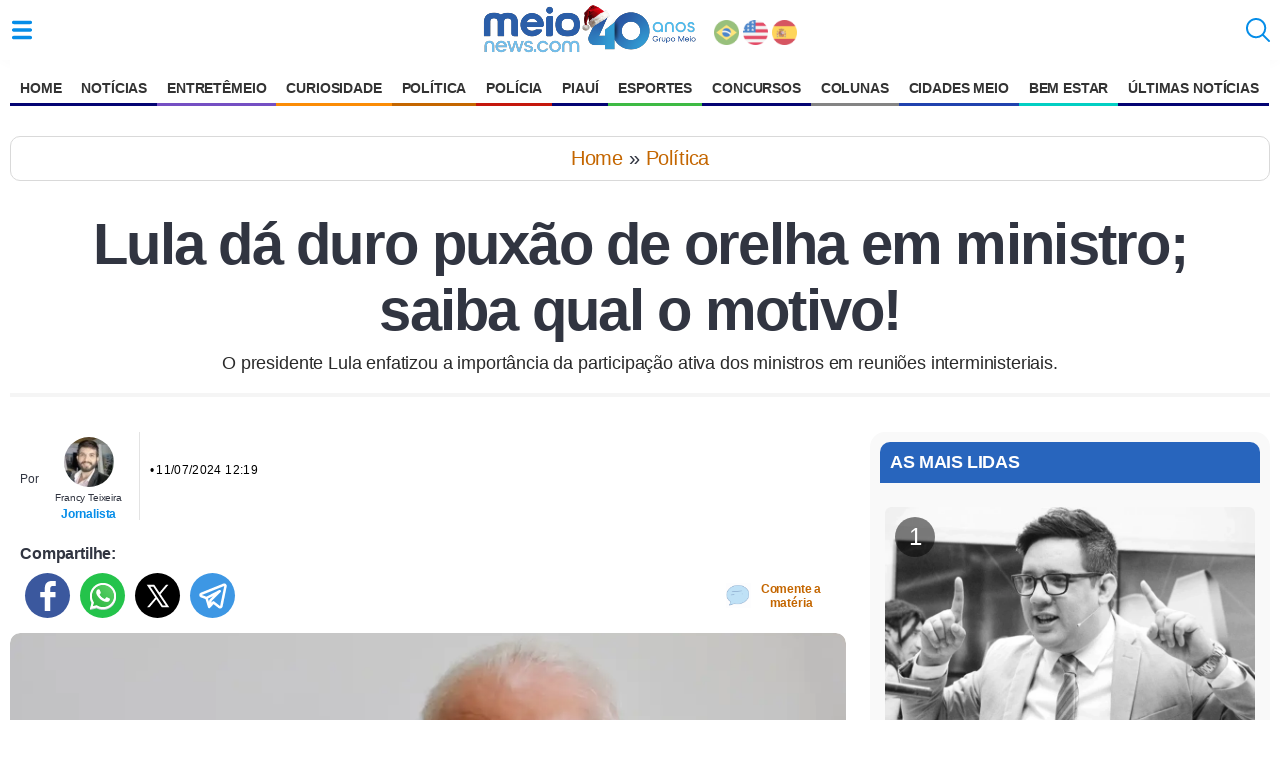

--- FILE ---
content_type: text/html
request_url: https://www.meionews.com/politica/lula-da-duro-puxao-de-orelha-em-ministro-saiba-qual-o-motivo-502239
body_size: 26497
content:
<!doctype html>
<html ⚡ lang="pt-br">
<head>
    <meta charset="utf-8">
    <title>Lula dá duro puxão de orelha em ministro; saiba qual o motivo!  | Política</title>
    <meta name="description" content="Presidente Lula critica ministro por ausência em reuniões e reforça o papel dos titulares das pastas durante evento para o Comitê Interministerial de Inclusão Social e Econômica.">
    <meta name="viewport" content="width=device-width,minimum-scale=1,initial-scale=1">  
    <link rel="preconnect dns-prefetch" href="https://contadoracesso.meionorte.com">
    <link rel="preload" fetchpriority="high" as="image" href="/uploads/imagens/2024/7/11/lula-da-duro-puxao-de-orelha-em-ministro-saiba-qual-o-motivo-403ff8c7-4c4e-4fcc-8d14-e4aaecd210a2.jpg" type="image/jpeg">
    <meta property="og:image" content="https://www.meionews.com/uploads/imagens/2024/7/11/lula-da-duro-puxao-de-orelha-em-ministro-saiba-qual-o-motivo-403ff8c7-4c4e-4fcc-8d14-e4aaecd210a2.jpg">
    <link rel="apple-touch-icon" sizes="180x180" href="/assets/icon/apple-icon-180x180.png">
    <link rel="icon" type="image/png" sizes="32x32" href="/assets/icon/favicon-32x32.png">
    <link rel="icon" type="image/png" sizes="16x16" href="/assets/icon/favicon-16x16.png">
    <link rel="shortcut icon" href="/assets/icon/favicon.ico" type="image/ico" />
    <link rel="apple-touch-icon" sizes="180x180" href="/assets/icon/favicon.ico">    
    <link rel="manifest" href="https://www.meionews.com/manifest.json">
    <meta name="theme-color" content="#ffffff">
    <link rel="canonical" href="https://www.meionews.com/politica/lula-da-duro-puxao-de-orelha-em-ministro-saiba-qual-o-motivo-502239" />
    <meta name="twitter:card" content="summary_large_image" />
    <meta name="twitter:site" content="Portal Meio News" />
    <meta name="twitter:creator" content="@meionorte">
    <meta property="fb:app_id" content="1936214129986725" />
    <meta property="og:locale" content="pt_BR">
    <meta property="og:title" content="Lula dá duro puxão de orelha em ministro; saiba qual o motivo! ">
    <meta property="og:description" content="Presidente Lula critica ministro por ausência em reuniões e reforça o papel dos titulares das pastas durante evento para o Comitê Interministerial de Inclusão Social e Econômica.">
    <meta property="og:type" content="article">
    <meta property="og:site_name" content="Portal meionews.com">
    <meta property="og:image:type" content="image/jpeg">    
    <meta property="og:image" content="https://www.meionews.com/uploads/imagens/2024/7/11/lula-da-duro-puxao-de-orelha-em-ministro-saiba-qual-o-motivo-403ff8c7-4c4e-4fcc-8d14-e4aaecd210a2.jpg">
    <meta property="og:url" content="https://www.meionews.com/politica/lula-da-duro-puxao-de-orelha-em-ministro-saiba-qual-o-motivo-502239">
    <script async src="https://cdn.ampproject.org/v0.js"></script>
    <script async custom-element="amp-script" src="https://cdn.ampproject.org/v0/amp-script-0.1.js"></script>
    <script async custom-element="amp-iframe" src="https://cdn.ampproject.org/v0/amp-iframe-0.1.js"></script>
    <script async custom-element="amp-list" src="https://cdn.ampproject.org/v0/amp-list-0.1.js"></script>
    <script async custom-template="amp-mustache" src="https://cdn.ampproject.org/v0/amp-mustache-0.2.js"></script>
    <script async custom-element="amp-sticky-ad" src="https://cdn.ampproject.org/v0/amp-sticky-ad-latest.js"></script>
    <script async custom-element="amp-sidebar" src="https://cdn.ampproject.org/v0/amp-sidebar-0.1.js"></script>
    <script async custom-element="amp-carousel" src="https://cdn.ampproject.org/v0/amp-carousel-0.1.js"></script>
    <script async custom-element="amp-bind" src="https://cdn.ampproject.org/v0/amp-bind-0.1.js"></script>
    <script async custom-element="amp-ad" src="https://cdn.ampproject.org/v0/amp-ad-0.1.js"></script>
    <script async custom-element="amp-auto-ads" src="https://cdn.ampproject.org/v0/amp-auto-ads-latest.js"></script>    
    <script async custom-element="amp-analytics" src="https://cdn.ampproject.org/v0/amp-analytics-0.1.js"></script>
        <script type='application/ld+json'>
    {
        "@context": "http://schema.org",
        "@type": "NewsArticle",
        "mainEntityOfPage": {
            "@type": "WebPage",
            "@id": "https://www.meionews.com/politica/lula-da-duro-puxao-de-orelha-em-ministro-saiba-qual-o-motivo-502239"
        },
        "headline": "Lula dá duro puxão de orelha em ministro; saiba qual o motivo! ",
        "image": ["https://www.meionews.com/uploads/imagens/2024/7/11/lula-da-duro-puxao-de-orelha-em-ministro-saiba-qual-o-motivo-403ff8c7-4c4e-4fcc-8d14-e4aaecd210a2.jpg"],
        "datePublished": "2024-07-11T12:19:00-03:00",
        "dateModified": "2024-07-11T12:20:06-03:00",
        "author": {
            "@type": "Person",
            "name": "Francy Teixeira ",
            "url": "https://www.meionews.com/jornalistas/francy-teixeira0"
        },
        "publisher": {
            "@type": "Organization",
            "name": "Meio News",
            "url": "https://www.meionews.com",
            "logo": {
                "@type": "ImageObject",
                "url": "https://www.meionews.com/assets/portalmn/logo-meionews.svg",
                "width": "524",
                "height": "245"
            }
        },
        "articleSection": "Política",
        "description": "Presidente Lula critica ministro por ausência em reuniões e reforça o papel dos titulares das pastas durante evento para o Comitê Interministerial de Inclusão Social e Econômica.",
        "keywords": "Lula, Ministro Mário Macêdo, Reuniões Interministeriais, Reciclagem de materiais",
        "wordCount": "400"
    }
    </script>

    <style amp-boilerplate>body{-webkit-animation:-amp-start 8s steps(1,end) 0s 1 normal both;-moz-animation:-amp-start 8s steps(1,end) 0s 1 normal both;-ms-animation:-amp-start 8s steps(1,end) 0s 1 normal both;animation:-amp-start 8s steps(1,end) 0s 1 normal both}@-webkit-keyframes -amp-start{from{visibility:hidden}to{visibility:visible}}@-moz-keyframes -amp-start{from{visibility:hidden}to{visibility:visible}}@-ms-keyframes -amp-start{from{visibility:hidden}to{visibility:visible}}@-o-keyframes -amp-start{from{visibility:hidden}to{visibility:visible}}@keyframes -amp-start{from{visibility:hidden}to{visibility:visible}}</style><noscript><style amp-boilerplate>body{-webkit-animation:none;-moz-animation:none;-ms-animation:none;animation:none}</style></noscript>
    <style amp-custom>
                 .article-html .center, .article-share_buttons, .footer .directory-button, .fr-inner, .imageSlideNews, .module .center, .post-caption-container, .slide-featured h3, .slide-item .slide-info, .slideCount, .title-video, .titleSlideNews {text-align: center }button, img, input {margin: 0;padding: 0 }#search-form svg, .header svg {width: 24px;height: 24px }.header svg, .sidebar .brand-color svg {fill: #058de8 }a, aside, body, div, figcaption, figure, footer, form, h1, h2, h3, h4, h5, header, html, i, label, li, p, section, small, span, strong, time, ul {margin: 0;padding: 0;border: 0;vertical-align: baseline;list-style-type: none }a {color: #2a59a4;text-decoration: none }img {vertical-align: baseline }.header, .most-viewed, .newsletter form, .wrapper, html {margin: 0 auto }html {-ms-text-size-adjust: 100%;-webkit-text-size-adjust: 100%;box-sizing: border-box;max-width: 100% }body {font-family: Open Sans, sans-serif;color: #313541;padding: 105px 10px 0px 10px;letter-spacing: -.01em }a img, button, img, input {border: 0 }button {cursor: pointer }button::-moz-focus-inner {padding: 0;border: 0 }a, a:focus, button, div, h1, h2, h3, h4, h5, input, select, span {outline: 0 }.wrapper {max-width: 1280px;margin-top: 15px;}.header {background: #fff;box-shadow: 0 0 22px -16px rgb(0 0 0 / 71%);padding: 0 10px;align-items: center;position: fixed;top: 0;z-index: 9999;left: 0;right: 0;display: flex;max-width: 100% }.mn-time {color: #999;font-size: 10px;margin-top: 20px;position: absolute;top: 42px;margin-left: 0;letter-spacing: 1px }.header button {background: 0 0;height: 24px;display: flex;align-items: center;gap: 6px;color: #2a59a4 }.header svg, .sidebar .brand-color svg {fill: #058de8 }.header__burger {float: left;}.header__search {order: 3;height: 24px;}.header__title {margin-top: 8px;order: 2;flex-grow: 2 }.header__title a {display: flex;justify-content: center }.header__title img {display: block;margin: 0 auto }.ads {margin-top: 20px;margin-bottom: 20px;display: flex;justify-content: center }.grid-2-cols {grid-template-columns: 1fr 1fr }.grid-3-cols {grid-template-columns: 1fr 1fr 1fr }.grid-4-cols {grid-template-columns: 1fr 1fr 1fr 1fr }.post-numeric {font-size: 24px;position: absolute;left: 10px;top: 10px;width: 40px;height: 40px;border-radius: 50%;background: rgba(0, 0, 0, .5);color: #fff;font-weight: 500;z-index: 1;display: flex;align-items: center;justify-content: center }.layout {display: grid;grid-template-columns: minmax(200px, 1fr) 400px;gap: 24px;width: 100%;}.col {flex: 1 }.layout .post {margin: 24px 5px }.layout .module-contet {border: 1px solid #e6e6e6;border-radius: 8px;padding: 10px 20px 30px }.sidebar {background: #fff;font-size: 15px;width: 300px }.sidebar .menu-list {padding-bottom: 15px;margin-bottom: 15px;border-bottom: 1px solid #e5e5e5 }.sidebar .no-style {padding: 0;margin: 0;border-bottom: 0 }.sidebar small {font-weight: 700;margin: 15px;display: block;color: #828282 }.sidebar li {margin-bottom: 15px }.sidebar li svg {width: 18px;height: 18px;margin-right: 5px }.showcase-new .post.full, .sidebar li:last-child {margin-bottom: 0 }.sidebar a {color: #313541;padding: 0 10px;font-size: 16px;display: flex;letter-spacing: .01em }.module-blogs .card:hover h4, .module-cidades .card:hover h4, .newspaper .in-short_content .model.up .model-info a, .search-page .alert strong, .sidebar .brand-color a.is-active, .sidebar .brand-color a:hover {color: #058de8 }ul.menu-list .parent-edt-2>li>a, ul.menu-list>li>a {text-decoration: none;color: #333;display: block }ul.menu-list {list-style: none;padding: 0;margin: 0 }ul.menu-list>li {display: block;margin-bottom: 5px }ul.menu-list>li>a {padding: 5px }ul.menu-list>li>a:hover {background-color: #ddd }ul.menu-list .parent-edt-2 {display: none;padding-left: 20px;list-style: none }ul.menu-list>li:hover .parent-edt-2 {display: block }ul.menu-list .parent-edt-2>li>a:hover {background-color: #f1f1f1 }ul.menuh-list {margin-top: 10px;}ul.menuh-list>li>a:hover {background-color: #fff }ul.menuh-list>li>a {padding: 10px 10px;}ul.menuh-list>li>a.cm {background: #334a93;color: #fff;border-radius: 10px 10px 0px 0px;font-weight: bold;}ul.menuh-list .parent-edt {z-index: 9999;}ul.menuh-list .parent-edt li {margin: 15px 0px;}ul.menuh-list .parent-edt li a {color: #000;box-shadow: 0 0;justify-content: flex-start }ul.menuh-list .parent-edt::-webkit-scrollbar {width: 2px }ul.menuh-list .parent-edt::-webkit-scrollbar-track {background: #f1f1f1 }ul.menuh-list .parent-edt::-webkit-scrollbar-thumb {background: #888 }ul.menuh-list .parent-edt::-webkit-scrollbar-thumb:hover {background: #555 }.main-nav>ul {display: flex;width: 100%;justify-content: center;margin-top: 12px }.main-nav li:hover ul li a {color: #000;box-shadow: 0 0 }.main-nav a {color: #000;white-space: nowrap;padding: 10px 10px;text-transform: uppercase;font-size: 14px;font-weight: bold;}.main-nav li:hover>a {opacity: .6 }.main-nav {background: #fff;align-items: center;position: fixed;top: 58px;z-index: 9999;left: 0;right: 0;display: flex;max-width: 100%;}.menu-list .con-color svg {fill: #737373 }.menu-list .esp-color svg {fill: #029900 }.menu-list .bem-color svg {fill: #28818e }.menu-list .cur-color svg {fill: #f74b33 }.menu-list .not-color svg {fill: #0053a2 }.menu-list .polic-color svg {fill: #e23838 }.menu-list .polit-color svg {fill: #c46600 }.menu-list .rec-color svg {fill: #aa9812 }.module-noticias .view-more svg, .sidebar .not-color svg {fill: #0053a2 }.module-noticias .module-header .title, .module-noticias a, .sidebar .not-color a:hover {color: #0053a2 }.esportes-page .footer .view-more svg, .esportes-page .header svg, .module-esportes .view-more svg, .sidebar .esp-color svg {fill: #3eba44 }.esportes-page .article-publication a, .esportes-page .article-topics a, .esportes-page .footer .view-more, .esportes-page .header__title a, .esportes-page .module .module-header .title, .esportes-page .most-viewed strong, .module-esportes .module-header .title, .module-esportes a, .sidebar .esp-color a:hover {color: #3eba44 }.module-politica .view-more svg, .sidebar .pot-color svg {fill: #c46600 }.module-politica .module-header .title, .module-politica a, .sidebar .pot-color a:hover {color: #c46600 }.module-bem-estar .view-more svg, .sidebar .pot-color svg {fill: #02cfc3;}.module-bem-estar .module-header .title, .module-bem-estar a, .sidebar .pot-color a:hover {color: #02cfc3;}.module-policia .view-more svg, .sidebar .pol-color svg {fill: #c4170c }.module-policia .module-header .title, .module-policia a, .sidebar .pol-color a:hover {color: #c4170c }.module-curiosidades .view-more svg, .sidebar .cur-color svg {fill: #fb8c06;}.module-curiosidades .module-header .title, .module-curiosidades a, .sidebar .cur-color a:hover {color: #fb8c06;}.module-bichos .view-more svg, .sidebar .bich-color svg {fill: #6e4937 }.module-bichos .module-header .title, .module-bichos a, .sidebar .bich-color a:hover {color: #6e4937 }.module-horoscope .view-more svg, .sidebar .cor-color svg, .sidebar .hor-color svg {fill: #220080 }.module-horoscope .module-header .title, .module-horoscope a, .sidebar .cor-color a:hover, .sidebar .hor-color a:hover {color: #220080 }.sidebar .con-color svg {fill: #6e81ff }.sidebar .con-color a:hover {color: #6e81ff }.sidebar .share-whatsapp {margin: 15px 0 20px 10px }.sidebar .share-whatsapp a {background-image: url(/assets/portalmn/icons-social.svg);background-size: 38px;background-repeat: no-repeat;height: 45px;display: block;margin: 0 5px }.sidebar .share-whatsapp small {font-size: 14px;left: 50px;top: 5px;position: absolute }.sidebar .share-whatsapp strong {font-size: 14px;left: 65px;top: 40px;position: absolute }.slide-featured {background: #000;float: left;width: 100%;margin-bottom: 20px }.slide-featured h3 {color: #fff;padding: 10px;border-bottom: 1px solid #fff;margin: 10px;font-weight: 400 }.slide-inner {margin: 0;padding-bottom: 15px }.blog-profile, .footer .directory .box {margin-bottom: 20px }.slide-item {overflow: hidden;border-radius: 3px }.slide-item, .slide-item .slide-image {position: relative;height: auto;max-width: 600px }.slide-item .slide-info {padding: 10px 15px;color: #fff }.slide-item .slide-info .slide-title {font-size: 14px;font-weight: 400;letter-spacing: .05em }.slide-item .slide-info .slide-title a {font-size: 20px;line-height: 24px;letter-spacing: 0;margin-bottom: 0;font-weight: 700;text-shadow: 2px 2px 2px rgba(0, 0, 0, .4);color: #fff }.slide-info small {align-items: center;text-transform: uppercase;color: #fff;font-size: 10px;font-weight: 700;bottom: 8px }.amp-carousel-button {background-color: rgba(0, 0, 0, .75) }.amp-carousel-button-prev {left: 5px;border: 1px solid #fff }.amp-carousel-button-next {right: 5px;border: 1px solid #fff }.link-gap {font-size: 14px;display: flex;align-items: center;gap: 8px }.link-gap a {color: #004dff }.footer {position: relative;bottom: 0;}.footer, .footer .directory {margin: 25px 5px;}.footer .directory-button {display: flex;align-items: center;justify-content: center;padding: 10px 0;background: #fff;text-transform: uppercase;font-size: 14px;font-weight: 600;border: 0 }.blog-header, .blog-profile .description, .footer .wrapper {border-top: 1px solid #e5e5e5 }.footer .wrapper {display: flex;align-items: center;justify-content: space-between;padding: 18px 0 }.footer .copyright {display: flex;color: #666;align-items: center }.footer .directory .box h4 {font-size: 28px;line-height: 34px;margin-bottom: 15px }.article-header, .article-title, .footer .directory .box li {margin-bottom: 10px }.footer .directory .box li a {color: #828282;text-decoration: none }.footer .directory .box .view-more {margin-top: 10px;border: 0;justify-content: flex-start }.footer .copyright, .footer .copyright p {justify-content: center;align-items: center;display: flex }.footer .copyright>.brand {display: flex;margin: 10px auto }.footer .copyright p {color: #000;margin-bottom: 0 }.footer svg {margin-right: 8px }#gt-nvframe, .blog-profile .social span, amp-accordion section:not([expanded]) .show-less, form.amp-form-submitting button {display: none }.blog-header {width: 100%;background: #fff;border-bottom: 1px solid #e5e5e5 }.blog-header .title {color: #313541;letter-spacing: -.06em;font-weight: 300;justify-content: center;font-size: 22px;max-width: 100%;padding: 15px 0;border-bottom: 1px solid #e5e5e5 }.blog-header .title strong {padding-right: 10px;color: #313541 }.blog-header .title amp-img {margin-right: 10px;border-radius: 3px }.blog-header .menu-toggle.dropdown {position: relative;display: flex;align-items: center;justify-content: center }.blog-header .menu-toggle.dropdown .js-dropdown-button {padding: 8px 12px;text-transform: uppercase;color: #313541;background: #fff;font-size: 14px;font-weight: 700;display: flex;justify-content: center;align-items: center }.blog-header .menu-toggle.dropdown .dropdown-content {list-style: none;margin: 0;position: absolute;width: 220px;top: 32px;left: 50%;transform: translate(-50%);z-index: 2;background-color: #fff;box-shadow: 0 2px 4px rgba(0, 0, 0, .1);border-radius: 3px 0 3px 3px;border: 1px solid #e5e5e5;padding: 10px 0 }.blog-header .menu-toggle.dropdown .dropdown-content a {padding: 8px 15px;font-size: 16px;color: #313541;display: flex;justify-content: flex-start;text-decoration: none }.blog-profile {border-radius: 3px;padding: 15px }.article-publication, .article-source a, .blog-header .title, .blog-profile .info {display: flex;align-items: center }.blog-profile .info>div strong {font-size: 22px;margin-bottom: 5px;color: #313541 }.blog-profile .info>div a {text-decoration: none;color: #828282 }.blog-profile .info amp-img {margin-right: 15px;border-radius: 50% }.blog-profile .description {font-size: 14px;line-height: 18px;color: #828282;margin-top: 20px;padding-top: 20px;margin-bottom: 0 }.blog-profile .social {margin-top: 20px }.article-topics li, .blog-profile .social a {display: inline-block;margin: 0 5px }.blog-profile .social svg {width: 32px;height: 32px;fill: #313541 }.article-header {border-bottom: 4px solid #f5f5f5;position: relative }.article-source {background: #fff;border-bottom: 1px solid #e5e5e5 }.article-source a {padding: 5px 0;justify-content: center;text-decoration: none }.article-source a:hover {color: #313541;text-decoration: none }.article-source a amp-img {border-radius: 3px;margin-right: 10px }.article-source a span {color: #313541;font-weight: 500;margin: 10px 0;font-size: 16px }.article-image-featured amp-img, .article-image-featured img {border-radius: 10px 10px 0 0;overflow: hidden;object-fit: cover;width:100%;}.article-image-featured small {border-radius: 0 0 10px 10px;background: #000;padding: 10px;color: #fff;display: flex;font-size: 14px;line-height: 18px }.article-subtitle, .article-title {padding-left: 15px;padding-right: 15px;text-align: center }.article-title {letter-spacing: -.03em;padding-top: 15px;font-size: 58px;line-height: 66px;font-weight: 700 }.fr-inner, time {letter-spacing: .03em }.article-subtitle {font-size: 18px;line-height: 20px;color: #2a2a2a;font-weight: 400;margin-bottom: 20px }.article-html, .article-publication, .coverages .with-game>div {position: relative;padding: 0 10px }.article-html ul {list-style: none;list-style-type: auto;}.article-html ul li {list-style: none;list-style-type: auto;}.article-html ol {list-style: decimal;}.article-html ul li::marker {content: none;}.article-html ol li::before {content: none;}.article-html ol li {padding-left: 10px;list-style-type: auto;}.article-html ol li::marker {font-weight: bold;}.article-publication a, .most-accessed .post .post-info .post-title {color: #313541 }.article-publication_from {margin-bottom: 5px;font-weight: 500;font-size: 12px }.article-publication_updated {min-height: 35px;color: #000;margin-bottom: 10px;font-size: 12px;line-height: 22px }.article-share {margin-bottom: 15px;padding: 0 10px;display: flex;align-items: center }.article-share small {position: relative;margin-bottom: 5px;display: flex;text-transform: uppercase }.article-share small span {background: #fff;position: relative;z-index: 2;font-size: 16px;height: 15px }.article-share small:before {position: absolute;width: 100%;height: 1px;background: #f5f5f5;content: "";right: 0;top: 20px;z-index: 1 }.article-share_buttons {min-height: 45px;justify-content: flex-start;align-items: center;padding-bottom: 10px;margin-top: 10px }.article-html amp-tiktok {margin: 0 auto;display: block }.article-html li:not(.article-topics li):not(.article-share li), .article-html p, .slideNews p {width: 100%;word-wrap: break-word;font-size: 22px;line-height: 35px;color: #3a3a3a;font-weight: 400;margin-bottom: 20px;text-align: justify;letter-spacing: -.03em }.article-more .grid-pattern-news {display: grid;grid-template-columns: repeat(5, auto) }.article-more, .article-topics {margin-top: 20px;margin-bottom: 30px;display: block }.article-topics li {margin: 5px;border-radius: 32px;padding: 0 5px }.article-topics a {text-decoration: none;font-size: 14px;line-height: 18px;color: #058de8 }.esportes-page .footer, .module-esportes .module-header .title:after {background: #3eba44 }.esportes-page .module .module-header .title:after {background-color: #3eba44 }.entretenimento-page .module .module-header .title:after {background-color: #754fc3 }.entretenimento-page .module .view-more, .module-entretenimento .view-more {border-color: #754fc3;color: #754fc3 }.entretenimento-page .footer, .module-entretenimento .module-header .title:after {background: #754fc3 }.cidades-page .blog-profile .social svg, .cidades-page .footer .view-more svg, .cidades-page .header svg, .cidades-page .module .view-more svg {fill: #156ad5 }.cidades-page .module .module-header .title:after {background-color: #156ad5 }.cidades-page .module .view-more {border-color: #156ad5;color: #156ad5 }.cidades-page .footer, .module-cidades .module-header .title:after {background: #156ad5 }.cidades-page .blog-profile .info>div strong, .cidades-page .footer .view-more, .cidades-page .header__title a, .cidades-page .module .module-header .title, .cidades-page .most-viewed strong, .module-cidades .module-header .title, .module-cidades a {color: #156ad5 }.blogs-page .blog-profile .social svg, .blogs-page .footer .view-more svg, .blogs-page .header svg, .blogs-page .module .view-more svg {fill: #3d4944 }.blogs-page .module .module-header .title:after {background-color: #3d4944 }.blogs-page .module .view-more {border-color: #3d4944;color: #3d4944 }.blogs-page .footer {background: #3d4944 }.blogs-page .blog-profile .info>div strong, .blogs-page .footer .view-more, .blogs-page .header__title a, .blogs-page .module .module-header .title, .blogs-page .most-viewed strong {color: #3d4944 }.module-noticias .module-header .title:after {background: #0053a2 }.module-noticias .view-more {border-color: #0053a2;color: #0053a2 }.module-receitas .module-header .title, .module-receitas a {color: #9c1956 }.module-receitas .module-header .title:after {background: #9c1956 }.module-receitas .view-more {border-color: #9c1956;color: #9c1956 }.module-receitas .view-more svg {fill: #9c1956 }.module-politica .module-header .title:after {background: #c46600 }.module-politica .view-more {border-color: #c46600;color: #c46600 }.module-bem-estar .module-header .title:after {background: #02cfc3;}.module-bem-estar .view-more {border-color: #02cfc3;color: #02cfc3;}.module-policia .module-header .title:after {background: #c4170c }.module-policia .view-more {border-color: #c4170c;color: #c4170c }.module-esportes .view-more {border-color: #3eba44;color: #3eba44 }.module-curiosidades .module-header .title:after {background: #fb8c06;}.module-curiosidades .view-more {border-color: #fb8c06;color: #fb8c06;}.module-horoscope .module-header .title:after {background: #220080 }.module-horoscope .view-more {border-color: #220080;color: #220080 }.module-adulto .module-header .title, .module-adulto a {color: #d23000 }.module-adulto .module-header .title:after {background: #d23000 }.module-adulto .view-more {border-color: #d23000;color: #d23000 }.module-adulto .view-more svg {fill: #d23000 }.slideCount {padding-top: 10px;width: 100%;float: left;font-size: 14px;margin-top: 22px;margin-bottom: 20px;color: #0253a1;font-weight: 700 }.slideNews {padding: 10px;color: #000 }.titleSlideNews {margin-bottom: 10px;font-size: 18px }.buttomPrev, .related_amp {float: left }.buttomNext {float: right }.buttomNext a, .buttomPrev a {background: #058de8;padding: 15px;color: #fff;font-size: 15px;text-decoration: none;border-radius: 15px;etter-spacing: 0.05em;font-weight: 700 }.elmentoButtom {width: 100%;position: relative;display: flex }.article-html .article-more-checkbox:not(:checked)~.read-more, .article-more.related_amp_left .grid-pattern-news, .article-more.related_amp_right .grid-pattern-news, .fr-inner, .main-nav li:hover ul {display: block }.buttomSlide {width: 300px;padding: 0 0 30px;margin: 0 auto }.imageSlideNews {width: 100%;height: auto;position: relative }.nextSlideNews, .prevSlideNews {z-index: 9;position: absolute;top: calc(50% - 40px);background: #fff;padding: 15px;font-size: 20px;font-weight: 900;border-radius: 10px;text-decoration: none;border: 4px solid #1485dd }#search-form form, .post, .related a, .tsec, blockquote {position: relative }.article-more.related_amp .post .post-info .post-title, .fr-inner {font-weight: 400 }.prevSlideNews {float: left;left: 10px }.nextSlideNews {float: right;right: 10px }.fr-inner {font-size: 14px;margin-bottom: 25px;line-height: 20px;padding: 5px;border-bottom: 1px solid #ccc }.slideNews ul {font-size: 18px;padding: 0 10px 40px 60px }.slideNews li {float: left;text-align: left;width: 100%;padding-bottom: 15px;list-style: disc }.related-news {padding: 5px;text-transform: lowercase }.article-html h2, .article-html h3, .article-html h4, .chapeu, .exclusive, .modalbox .done_modalbox, .opin, .post .post-info .post-source, .post-info-label, .post-lide, .tsec a {text-transform: uppercase }.title-video {font-size: 24px;letter-spacing: -1px;margin: 20px 0 }.article-more strong, .article-topics strong {text-transform: uppercase;letter-spacing: -.02em;font-size: 18px;margin-bottom: 10px;display: block }.newsletter .d-flex, .post.full, .post.wide a, .related_amp_left a, .related_amp_right a {display: flex }.related_amp_left {width: 350px;margin-right: 20px;float: left }.related_amp_left .post.full .post-image, .related_amp_right .post.full .post-image {margin-right: 10px }.related_amp_right {width: 350px;margin-left: 20px;float: right }.article-more.related_amp .grid-pattern-news {grid-template-columns: repeat(4, auto) }.related_news figure amp-img img {object-fit: cover;}.related_news .post .post-info {padding: 0 10px;width: auto;}.related_news .grid-pattern-news {display: grid;grid-template-columns: repeat(3, auto) }.article__follow {white-space: nowrap;align-items: center;font-weight: 700;display: flex }.chapeu, .rela_news a {white-space: normal }.authors div, .post.full {flex-direction: column }time {font-size: 12px }.get-image {border-top: 3px solid red;box-shadow: 0 3px 6px 0 #ccc }.get-image:before {transition: .2s ease-in-out;position: absolute;left: 0;bottom: 0;content: "";width: 100%;height: 100px;z-index: 2 }.post.full .post-image, .post.full .post-image amp-img {margin: 0;width: 100%;height: auto;object-fit: contain }.post {margin: 10px;border-radius: 3px }.parent-edt li a:hover, .post:hover .featured-title-block, .post:hover .post-title {text-decoration: underline }.post:hover .post-image {opacity: .9 }.post.full .post-image amp-img {border-radius: 6px;overflow: hidden;width: 100% }.post.full .post-info .post-source {left: 10px }.post.full .post-info .post-title {margin-top: 8px;margin-bottom: 8px }.post.full .post-share {right: 0;left: auto;border-radius: 0 0 3px }.post.wide a {align-items: center;text-decoration: none;gap: 18px }.post.wide .post-image amp-img {border-radius: 6px;min-width: 160px }.post .post-image, .post .post-image amp-img {display: block;border-radius: 6px;overflow: hidden;min-width: 120px }.article-more .post .post-image {min-width: 150px }.post .post-info {width: 100%;padding: 0;margin: 8px 0 }.post .post-info .post-title {font-size: 18px;font-weight: 600;letter-spacing: -.04em;line-height: 1.5em }.post .post-info .post-source, .post-lide {display: flex;align-items: center;color: #828282;font-size: 11px;text-align: left;margin: 10px 0 5px }.chapeu, .related a, blockquote {color: #000 }.post-lide {font-size: 12px;margin-top: 10px }.post .post-info .date {color: #666;font-size: 14px;opacity: .5 }.post .post-info .post-source amp-img {margin-right: 5px;border-radius: 3px }.chapeu {display: block;margin-bottom: 4px;font-weight: 600 }.get-image .post-image:before {border: 5px }.get-image h1 {font-size: 22px;line-height: 30px;letter-spacing: -.04em;color: #000;text-align: center;text-decoration: none;font-weight: 700;top: 160px;margin-bottom: 15px;padding: 5px }.follow span, .shared-middle-text a, .tsec a {letter-spacing: -.03em }.item-program amp-img {border-radius: 50%;border: 1px solid #c5c5c5 }.tsec {background: #f8f8f8;width: 100%;display: flex;padding: 10px 0;border: 1px solid #ccc;margin: 0px 5px 5px 0px;align-items: center;justify-content: center;font-size: 18px;}.tsec a {font-weight: 700;font-size: 24px;margin: 0 5px;}.related h2 {font-weight: 400;font-size: 14px;margin-left: 30px;text-align: -webkit-auto;margin-bottom: 18px }.related a h2:before {content: "|";margin: 0 10px 0 0;font-size: 25px;position: absolute;color: #2880fc;left: 10px }.related {padding-bottom: 10px;margin-bottom: 15px }blockquote {background: #eaeaea57;border-bottom: 2px solid #058de8;border-top: 2px solid #058de8;border-left: 0;padding: 20px;font-size: 20px;line-height: 32px;margin: 20px 20px 40px 20px;}.article-html blockquote p {font-style: italic;margin-bottom: 0px;}blockquote:before {content: "“";position: absolute;left: 5px;top: 30px;font-size: 50px;color: #058de8;line-height: 1px;}blockquote:after {content: "”";font-size: 50px;color: #058de8;position: absolute;right: 10px;bottom: 0;line-height: 1px;}.follow span, .follow strong {font-size: 18px;margin-bottom: 10px }#search-form, #search-form input[type=search] {position: absolute;left: 0;top: 0;width: 100% }#search-form form, amp-iframe, amp-youtube, table {width: 100% }#search-form input[type=search] {right: 0;bottom: 0;background: #fff;z-index: 1;height: 60px;border: 0;padding-left: 15px;font-size: 16px;width: 100%;left: 80px;-webkit-appearance: textfield }#search-form #search-select {width: 70px;float: left;height: 52px;background: #fff;border: 0;color: #5e5e5e;margin-left: 10px }#search-form .search-form__field svg {position: absolute;left: 8px;z-index: 2;top: 13px;fill: #058de8 }#search-form .search-form__close {right: 10px;position: absolute;z-index: 2;top: 16px }#search-form .search-form__close svg {fill: #828282;width: 20px;height: 20px }.follow {margin: 20px 0;padding: 0 10px 20px }.follow strong {color: #000;display: block;font-weight: 700;font-style: normal }.follow .tel {color: #039be5 }.follow .gn {color: #f8a80a }.follow .wp {color: #159d20 }.follow span {width: 100%;float: left;background: #e3e3e3;padding: 10px;text-align: justify;color: #0053a2 }.follow_whats, .follow_whats button {background: #ebebeb;line-height: 20px }amp-social-share {border-radius: 50%;margin-left: 5px }.article-share_buttons2 .buttons, .follow ul {display: flex;margin-top: 10px;align-items: center }.follow ul li {text-align: center;width: 50%;margin: 10px }.follow ul a {font-size: 16px;font-weight: 700 }.sub-section {margin: 10px 0 0 35px }.ads, .article-html p.ads, .pub {text-align: center;margin-top: 20px;margin-bottom: 20px;justify-content: center }.shared-middle-text {padding: 15px 0 25px 25px;display: block;width: 100% }.shared-middle-text li {padding: 10px 0;line-height: 10px }.shared-middle-text a {font-size: 20px;font-weight: 700 }.follow_whats {padding: 15px;float: left;margin-bottom: 25px }.follow_whats button {font-size: 15px;color: #09a945;font-weight: 400;font-style: italic }#modalbox {z-index: 10000 }.modalbox {display: flex;align-items: center;justify-content: center;z-index: 1;background: rgba(0, 0, 0, .5);width: 100%;height: 100%;position: fixed }.modal_box {margin-left: -45%;z-index: 99;border-radius: 4px;box-shadow: 0 9px 46px 8px rgba(0, 0, 0, .14), 0 11px 15px -7px rgba(0, 0, 0, .12), 0 24px 38px 3px rgba(0, 0, 0, .2);position: absolute;padding: 3px;top: 15%;transition: .3s ease-in-out;width: 90%;left: 50%;background-image: linear-gradient(45deg, #4998ff 25%, #fff 25%, #fff 50%, #4998ff 50%, #4998ff 75%, #fff 75%, #fff 100%);background-size: 40px 40px }.showcase, table tr td {padding: 5px }.modal_box .warn {border-radius: 4px;background: #fff;color: #555;padding: 15px }.modal_box h4 {line-height: 1;color: #000;font-size: 18px;font-weight: 700 }.modal_box .warn li {list-style: disc;margin: 25px }hr {height: 0;border: 0;border-top: 1px solid #eee }.modalbox .close_modalbox {line-height: 20px;text-align: center;padding: 0;color: #555;font-size: 30px;position: absolute;top: 23px;background: 0 0;border: none;right: 23px;cursor: pointer;width: 20px;height: 20px }.modalbox .done_modalbox {padding: 10px 13px;border-radius: 3px;box-shadow: 0 2px 2px 0 rgba(0, 0, 0, .14), 0 3px 1px -2px rgba(0, 0, 0, .2), 0 1px 5px 0 rgba(0, 0, 0, .12);background: #db0808;color: #fff;border: none;margin-top: 15px;font-size: 14px;font-weight: 500;cursor: pointer }.modalbox .done_modalbox:hover {background: #008688 }.txt-r {text-align: right }.slideInDown {-webkit-animation-name: slideInDown;animation-name: slideInDown;-webkit-animation-duration: .4s;animation-duration: .4s;-webkit-animation-fill-mode: both;animation-fill-mode: both }.rela_news .carousel-item {width: 200px;margin-bottom: 20px }.post-info-label {margin-bottom: 4px;display: block;font-size: 14px }.rela_news {margin-top: 15px }.rela_news .carousel-content h3 {font-size: 18px;font-weight: 400;margin: 5px 5px 0;float: left;height: 100px;overflow: hidden;text-align: center;letter-spacing: -.03em }.rela_news amp-img {float: left;width: 200px;height: 150px }.rela_news .amp-carousel-button-next, .rela_news .amp-carousel-button-prev {top: 300px }.article-more strong:before, .article-topics strong:before {width: 100%;background: #e6e6e6;height: 1px;content: "";position: relative;float: left;margin-bottom: 10px;top: 38px }.rela_news .post h3:before {content: "»";float: left;color: #000;margin-right: 10px;font-size: 20px;display: flex;align-items: center }.fr-img-wrap {text-align: center;display: block;float: left;width: 100% }.article-share_buttons2 {position: relative;margin: 15px auto 0;border-radius: 8px;width: 100% }.article-share_buttons2 .share_buttons span {font-weight: 700;display: block }.buttons a p {color: #058de8;font-weight: 600;font-size: 12px;letter-spacing: .05em }.article-share_buttons2 .buttons a {text-align: center;margin: 0 5px }.article-share_buttons2 .icon {margin: 1px;overflow: hidden;text-align: center;color: #fff;border-radius: 50% }.article-share_buttons2 .icon span.ico {display: flex;width: 45px;height: 45px;align-items: center;justify-content: center }.article-share_buttons2 .icon span.ico svg {fill: #fff;width: 30px;height: 30px }.article-share_buttons2 .icon.icon-facebook {background-color: #3b589e }.article-share_buttons2 .icon.icon-whatsapp {background-color: #24c34b }.article-share_buttons2 .icon.icon-twitter {background-color: #000 }.article-share_buttons2 .icon.icon-telegram {background-color: #3d97e4 }.article-share_buttons2 .icon.icon-messenger {background-color: #0084ff }.article-html ul li:not(.article-topics ul li):not(.article-share ul li)::before {margin-left: 15px;content: "\2022";color: #000;font-weight: 700;display: inline-block;width: 20px;font-size: 25px }h4 {font-size: 22px }.parent-edt {min-width: 140px;display: none;position: absolute;background: #fff;box-shadow: 0 0 8px -6px #000;max-height: 600px;overflow: auto }.parent-edt li {margin: 0 }.parent-edt li a {color: #000;box-shadow: 0 0;justify-content: flex-start }.parent-edt::-webkit-scrollbar {width: 2px }.parent-edt::-webkit-scrollbar-track {background: #f1f1f1 }.parent-edt::-webkit-scrollbar-thumb {background: #888 }.parent-edt::-webkit-scrollbar-thumb:hover {background: #555 }.main-nav>ul {display: flex;width: 100%;justify-content: center;margin-top: 12px }.main-nav li:hover ul li a {color: #000;box-shadow: 0 0 }.main-nav a {color: #000;white-space: nowrap;padding: 10px 15px;text-transform: uppercase;font-size: 14px;font-weight: bold;}.main-nav li:hover>a {opacity: .6 }.featured-title-block {font-size: 32px;line-height: 36px;letter-spacing: -.02em;color: #313541 }.authors {display: flex;margin-bottom: 10px }.authors:after {content: "";border-right: 1px solid #e3e3e3;margin-right: 10px }.authors strong {font-size: 10px;min-height: 15px;display: block;font-weight: 400 }.authors div {display: flex;width: 100px;text-align: center }.authors div a {line-height: 12px }.authors div amp-img {border-radius: 50%;width: 50px;height: 50px;margin: 5px auto;display: block }.authors div span {font-size: 12px;color: #058de8;font-weight: 700 }.border-concursos, .border-horoscopo {box-shadow: 0 -3px 0 0 inset #156ad5;}.border-bemestar {box-shadow: 0 -3px 0 0 inset #02cfc3;}.border-curiosidades {box-shadow: 0 -3px 0 0 inset #fb8c06;}.border-noticias {box-shadow: 0 -3px 0 0 inset #040473;}.border-especiais {box-shadow: 0 -3px 0 0 inset #ff6600;}.border-entretenimento {box-shadow: 0 -3px 0 0 inset #754fc3;}.border-esportes {box-shadow: 0 -3px 0 0 inset #3eba44;}.border-policia {box-shadow: 0 -3px 0 0 inset #c4170c;}.border-politica {box-shadow: 0 -3px 0 0 inset #c46600;}.border-receitas {box-shadow: 0 -3px 0 0 inset #aa9812;}.border-cidadesmeio {box-shadow: 0 -3px 0 0 inset #2042ae;}.border-colunas {box-shadow: 0 -3px 0 0 inset #848484;}.article-html .article-more-checkbox {display: none;visibility: hidden }.article-html .read-more {display: none;margin: 0 auto 2.5em;max-width: 22rem;cursor: pointer;background-color: #058de8;color: #fff;border: solid #e0e0e0;border-radius: .6rem;border-width: .1rem .1rem .3rem;font-size: 1.2rem;font-weight: 600;width: 60%;padding: 1.4rem 2.4rem 1.2rem;text-align: center;text-decoration: none }.article-html .article-more-checkbox:not(:checked)~.article-html-more {height: 30rem;overflow: hidden;position: relative }.article-html .article-more-checkbox:not(:checked)~.article-html-more:after {background: linear-gradient(180deg, hsla(0, 100%, 100%, 0), #fff);bottom: 0;content: "";height: 15rem;left: 0;position: absolute;width: 100%;z-index: 1 }.exclusive {background-color: #c91818;border-radius: .5rem;color: #fff;font-weight: 800;padding: 0 .5rem;font-size: .85em }.social-share-buttons {display: flex;width: 100%;flex-direction: column;gap: 8px;margin-bottom: 32px }.bdn-desktop, .bdn-mobile {overflow: hidden;margin: 0 auto }.bdn-mobile {max-width: 0;display: none }.social-share-buttons a {color: #000;display: flex;align-items: center;justify-content: space-between;border: 1px solid #e5e6e6;border-radius: 6px;padding: 8px;gap: 8px }table tr, table tr td {border: 1px solid #ccc }.social-share-buttons a:hover {border-color: #d1d1d1 }.social-share-buttons div {display: flex;align-items: center;justify-content: center;gap: 8px }.social-share-buttons svg {width: 16px;height: 16px }.article-html h2, .article-html h3:not(.article-topics h3):not(.article-share h3), .article-html h4, .article-html-more h2, .article-html-more h3:not(.article-topics h3):not(.article-share h3), .article-html-more h4 {word-wrap: break-word;font-size: 18px;line-height: 30px;color: #3a3a3a;font-weight: 800;margin: 30px 0 25px;text-align: justify;letter-spacing: -.01em }.article-html u {color: #058de8;text-decoration: none }.layout2 {max-width: 900px;margin: 0 auto }table tr:first-child {background: #ccc;font-weight: 700 }amp-instagram {max-width: 500px;margin: 0 auto }.newsletter {padding: 10px;background: #2865bd36;border: 1px solid #e4e4e4;max-width: 400px;margin: 10px auto;border-radius: 5px }.newsletter h3 {font-size: 12px;padding: 0 0 10px;text-align: center;margin: 0;letter-spacing: .01rem;line-height: 1.4rem;font-weight: 400 }.newsletter .email {border-radius: 5px;width: 100%;padding: 12px;margin-bottom: 10px;border: 1px solid #ccc;margin-right: 10px;height: 20px }.newsletter .send-button {border-radius: 5px;padding: 10px;background-color: #008d08;color: #fff;border: none;cursor: pointer;height: 45px }.newsletter .submit-success {font-size: 16px;text-align: center;color: #027210;line-height: 25px }.newsletter .submit-error {font-size: 16px;text-align: center;color: red;line-height: 25px }.newsletter .submitting {border-radius: 10px;font-size: 12px;font-weight: 700;padding: 15px 10px 10px;background-color: #008d08;color: #fff;border: none;cursor: pointer;height: 20px;opacity: .5 }.footer amp-img {margin-right: 10px }.div-rating {margin: 15px 40px 10px;text-align: center }.div-rating span {font-weight: 700;font-size: 16px }.rating {--star-size: 2;padding: 0;border: none;unicode-bidi: bidi-override;direction: rtl;user-select: none;font-size: 3em;font-size: calc(var(--star-size) * 1em);cursor: pointer;-webkit-tap-highlight-color: transparent;margin-bottom: .1em;text-align: center }.rating>label {display: inline-block;position: relative;width: 1.1em;font-size: 30px;margin: 5px }.rating:not(:hover)>input:checked~label, .rating>:hover, .rating>:hover~label {color: transparent;cursor: inherit }.rating:not(:hover)>input:checked~label:before, .rating>:hover:before, .rating>:hover~label:before {content: "★";position: absolute;color: gold }.rating>input {position: relative;transform: scale(3);transform: scale(var(--star-size));top: -.5em;top: calc(var(--star-size)/ 6 * -1em);margin-left: -2.5em;margin-left: calc(var(--star-size)/ 6 * -5em);z-index: 2;opacity: 0;font-size: initial }.div-rating form.amp-form-submit-error [submit-error], .text-red {color: red }.div-rating form.amp-form-submit-success [submit-success] p {color: #21a71b;font-size: 16px;margin-top: 12px }.article-html-more .gallery-news h3 {color: #fff;font-size: 22px;letter-spacing: .01em }amp-carousel .slide-title {text-align: center;margin-top: 10px;display: block;color: #fff }amp-carousel .slide-item-gallery {height: auto }.displaygrid {display: grid }.related_amp .post-info h2 {text-transform: none;letter-spacing: .01em }.sepr {background: #e6e6e6;height: 40px;width: 1px;margin: 0 10px;align-items: center;display: flex;justify-content: center }.article-html .article-more h2, .article-html .post .post-info .post-title {text-transform: none;font-weight: 400;text-decoration: none;white-space: normal }.amp-carousel-slide, .amp-carousel-slide figure {max-width: 220px }.amp-carousel-slide a.post-text {display: inline-table }.more-news {display: block;width: 100% }.more-news a {display: block;text-align: center;background: #058de8;padding: 10px;color: #fff;font-weight: 700 }#comment-label {position: absolute;right: 0px;font-weight: bold;max-width: 120px;display: flex;align-items: center;cursor: pointer;}#comment-label amp-img {width: 25px;height: 25px;}#comment-label span {max-width: 80px;font-size: 12px;}.article-html .gallery-news .amp-carousel-slide {max-width: none }.article-html .gallery-news h3 {text-transform: none }.opin {background: #fafafa;padding: 15px 0;border: 1px solid #ccc;line-height: 1.3em;font-size: 14px;letter-spacing: .01em;text-align: center;margin: 25px 0;display: block;float: left;width: 100%;}.article-more {background: #f5f5f5;padding: 10px }.g-news {display: flex;align-items: center;margin-bottom: 25px;padding: 0 5px;margin-top: 10px;}.g-news span {font-size: 14px;font-weight: bold;margin-right: 10px;}.g-news a {border: 1px solid #dfdfdf;border-radius: 5rem;display: flex;align-items: center;justify-content: center;padding: 0.5rem;}.ads-desk {display: block;}.ads-mobi {display: none;}.dimg {text-align: center;}.dimg amp-img {height: auto;}.mostaccessed {border-radius: 15px;background: #f9f9f9;padding: 10px;}.mostaccessed h2 {background: #2865bd;padding: 10px;color: #fff;border-radius: 10px 10px 0px 0px;text-transform: uppercase;font-size: 18px;letter-spacing: -0.02em;}.mostaccessed .post:not(:last-child) a {border-bottom: 2px solid #ffffff;padding-bottom: 15px;}.mgbox {margin: 20px 0;height: 250px;max-height: 250px;overflow: hidden;}.breadcrumbs {margin: 15px 0px;text-align: center;padding: 10px 0;font-size: 20px;border: 1px solid #d9d9d9;border-radius: 10px;}.layout aside {margin-top: 25px;}.highlight {display: inline;background: linear-gradient(to right, #c8deff 100%, #c8deff 100%);background-repeat: no-repeat;background-size: 0% 100%;animation: highlightFrames 2s linear forwards;border-radius: 0.2em;}.send-history {background: #fafafa;padding: 25px;border: 1px solid #ccc;margin-bottom: 30px;}.send-history strong {text-transform: uppercase;font-size: 16px;margin-bottom: 13px;display: block;border-bottom: 1px dashed #ccc;padding-bottom: 5px;}.send-history p {font-size: 16px;margin-bottom: 0px;line-height: 28px;font-weight: bold;}.article-html ul li p {display: inline;margin: 0;}@keyframes highlightFrames {from {background-size: 0% 100%;}to {background-size: 100% 100%;}}@media (max-width:1280px) {.bdn-desktop, .bdn-mobile {overflow: hidden;margin: 0 auto }.bdn-desktop {max-width: 0;display: none }.bdn-mobile {max-width: 315px;display: block;}.main-nav, .parent-edt {display: none }.main-nav>ul {display: flex;width: 100%;justify-content: center;margin-top: 12px }.main-nav a {color: #000;padding: 10px 12px }.main-nav a:hover {box-shadow: 0 -1px 0 0 inset #2883fc;color: #2883fc }.featured-title-block {font-size: 32px;line-height: 36px;letter-spacing: -.02em;color: #313541 }.showcase {padding: 5px }.grid-module-content {display: grid;grid-template-columns: 1fr 1fr 1fr 1fr;gap: 24px }.featured-news {display: grid;grid-template-columns: 1fr 1fr;gap: 24px }.first {gap: 24px }.featured-news.post-image {margin-bottom: 4px }.featured-news .post-info {padding: 5px 0 }.first-row {display: flex;gap: 28px }.second {display: flex;flex-direction: column }.second .block {display: flex;gap: 10px;padding-top: 26px }.bdn-mobile, .grid-module-content .post-info {}#search-form #search-select, #search-form input[type=search] {height: 60px }.header__burger, .header__search {margin: 0 }.header__title {margin: 5px 0 }#search-form .search-form__close {top: 15px }}@media (max-width: 1024px) {.layout {grid-template-columns: minmax(150px, 1fr) 280px;}}@media (max-width:992px) {.grid-module-content {display: grid;grid-template-columns: 1fr 1fr;gap: 24px }.first {flex-direction: column }.mn-time {top: 32px;margin-left: -44px }.most-accessed {display: grid }.ads-desk {display: none;}.ads-mobi {display: block;}.layout {display: block;}aside {display: none;}}@media (max-width: 850px) {.layout {grid-template-columns: minmax(120px, 1fr) 250px;}}@media (max-width:780px) {.tsec a, .tsec {font-size: 12px;}.article-share, .outbrain {padding: 0 10px }.footer .wrapper {flex-direction: column;gap: 20px }.article-html li:not(.article-topics li):not(.article-share li), .article-html p, .slideNews p {font-size: 1.4rem;line-height: 35px;list-style-type: auto;letter-spacing: -.01em;}.article-more .grid-pattern-news, .most-accessed {display: flex;gap: 0;flex-direction: column }.grid-module-content {display: grid;grid-template-columns: 1fr;gap: 24px }.post.full a {flex-direction: row;display: flex;gap: 8px }.post.full .post-image, .post.full .post-image amp-img {width: 150px;max-height: 120px }.article-more .post.full .post-image {width: 150px;height: 150px }.article-title {font-size: 35px;line-height: 40px }.related_amp_left {width: auto;margin-right: 0 }.related_amp_left .post.full a {gap: 0 }.related_amp_right {width: auto;margin-left: 0 }.slide-item, .slide-item .slide-image {max-width: 450px }.most-accessed .post {margin: 10px 5px }.header button {text-indent: -9999px }.tsec {width: 96%;margin: 5px auto }.layout .article-more.related_amp .post {margin: 10px 0 }.article-share_buttons2 .icon span.ico svg {width: 25px;height: 25px }.article-share_buttons2 .icon span.ico {width: 40px;height: 40px }.article-share {margin-bottom: 15px;display: block }amp-carousel, amp-list {max-height: 200px }.article-html .gallery-news amp-carousel {max-height: none }.article-html .gallery-news .amp-carousel-button {margin-top: 0 }.amp-carousel-button {margin-top: 70px }.amp-carousel-slide {max-width: 340px }.article-more .post .post-info .post-title {font-size: 16px }.breadcrumbs {font-size: 16px;}}@media (max-width: 768px) {body {padding: 85px 10px 0px 10px;}.main-nav {top: 48px;}.header__title amp-img {width: 165px;}}@media (max-width:520px) {.related_amp .post {margin: 5px }.article-title {font-size: 28px;line-height: 30px }.article-more.related_amp .post .post-info .post-title {font-size: 16px;letter-spacing: 0;line-height: 1.5em }.layout .article-more.related_amp .post {margin: 10px 0 }.authors {margin-right: 20px;display: grid;grid-template-columns: repeat(2, 1fr);gap: 5px;}.article-share_buttons2 .icon span.ico svg {width: 25px;height: 25px;}.article-share_buttons2 .icon span.ico {width: 35px;height: 35px;}.mgbox {height: 200px;max-height: 200px;overflow: hidden;}}@media (max-width:360px) {.article-share_buttons2 .icon span.ico svg {width: 20px;height: 20px;}.article-share_buttons2 .icon span.ico {width: 30px;height: 30px;}#comment-label span {max-width: 50px;font-size: 10px;}}.main-nav a.bg-ultimas {background: #040473;color: #fff;border-radius: 5px 5px 0px 0px;}.main-nav a.bg-ultimas:hover {background: #040473;color: #fff;}@media(max-width:1280px) {.main-nav {display: flex;overflow: auto;justify-content: flex-start;margin: auto 10px 20px;}.main-nav>ul {justify-content: flex-start;margin-bottom: 2px;}}@media (max-width:780px) {ul.menuh-list>li>a {padding: 5px 10px;}}.layout .article-more amp-img img{object-fit: cover}.layout .article-more .post{margin: 24px 15px}.layout .article-more .post .post-info .post-title{font-size: 16px;text-align: left;letter-spacing: 0.01rem;}.layout .article-more .post.full .post-image amp-img{height:140px;}.slide-inner amp-img img{object-fit: contain;}.slide-inner {border-radius: 10px;overflow: hidden;}.slide-item-gallery {position: relative;text-align: center;}.slide-info {position: absolute;bottom: 0;left: 0;width: 100%;background: rgba(0, 0, 0, 0.45);color: #fff;font-size: 14px;text-align: right;padding: 6px 10px;box-sizing: border-box;}
            #consent-ui,.form-consent-element{background-color:#fff;box-shadow:0 0 1.6rem rgba(0,0,0,.2);position:fixed}#consent-ui{left:50%;transform:translateX(-50%);width:85%;bottom:.8em}#consent-ui .bloc-cookie{display:flex;align-items:center;padding:10px;justify-content:center}#consent-ui .bloc-cookie p{font-size:13px;letter-spacing:.03em;text-align:center;color:#000}#consent-ui .bloc-cookie p a{color:#2983fc;font-weight:700}#consent-ui .bloc-cookie button{background-color:#2883fc;color:#fff;margin-top:0;padding:10px;width:auto}.form-consent-element{border-radius:.8rem;bottom:.5rem;left:1.6rem;max-width:1000px;padding:.5rem;right:1.6rem;z-index:1000;justify-content:center;width:auto}.form-consent-element p{font-size:14px;flex:1}.form-consent-element button{cursor:pointer;font-size:.8rem;min-height:auto;min-width:auto;padding:.8rem;width:100%;background:#058de8;color:#fff;margin-top:10px}@media (min-width:768px){.form-consent-element{align-items:center;display:flex;left:50%;right:auto;transform:translateX(-50%);width:90%}.form-consent-element button{margin-top:0;padding:.8rem 1.6rem;width:auto}.form-consent-element p{text-align:left}}.form-consent.amp-form-submit-success{display:none}
            .header__title {margin: 5px 0;display: flex;justify-content: center;}.idioma{display:flex;justify-content:center;align-items:center;margin-top:5px}.idioma button{padding:2px}.idioma a{padding:7px 3px}#gt-nvframe{display:none}.idioma-show{display:flex;margin-left: 15px;}.idioma-show amp-img{width:25px;height:25px}@media (max-width:1190px){.header__title{display:flex;justify-content:center}.idioma a{padding:10px 3px}}@media (max-width:520px){.idioma-show{margin-top:5px;margin-left: 5px;}}@media (max-width:360px){.idioma-show{margin-top:2px}.idioma-show amp-img{width:20px;height:20px}}
    </style>   
</head>
<body>
    <header class="header">
    <div class="header__burger">
        <button on="tap:sidebar.toggle" aria-label="Abrir/Fechar Sidebar">
            <svg class="icon">
                <use xlink:href="/assets/portalmn/icons.svg#menu"></use>
            </svg>
        </button>
    </div>
    <div class="header__search">
        <a title="Busca de matérias" href="/tudo-sobre">
            <svg class="icon">
                <use xlink:href="/assets/portalmn/icons.svg#search"></use>
            </svg>
</a>    </div>
    <div class="header__title">
        <a title="Página inicial" href="/">

            <amp-img
              src="/assets/portalmn/logo-meionews-40anos_natal.png"
              width="215"
              height="50"
              alt="logo do meio.com" layout="intrinsic"></amp-img>
</a>
        <div class="idioma idioma-show">
            <amp-script layout="container" script="redirect-page" class="amp-script-sample">
                <button on="tap:AMP.navigateTo(url='https://www.meionews.com/politica/lula-da-duro-puxao-de-orelha-em-ministro-saiba-qual-o-motivo-502239')">
                    <amp-img layout="intrinsic" src="/assets/br.png" width="25" height="25" alt="Idioma em Português"></amp-img>
                </button>
            </amp-script>

            <amp-script layout="container" script="redirect-page" class="amp-script-sample">
                <button on="tap:AMP.navigateTo(url='https://www-meionews-com.translate.goog/politica/lula-da-duro-puxao-de-orelha-em-ministro-saiba-qual-o-motivo-502239?_x_tr_sl=auto&_x_tr_tl=en&_x_tr_hl=pt-BR&_x_tr_pto=wapp')">
                    <amp-img layout="intrinsic" src="/assets/eua.png" width="25" height="25" alt="Idiona em Inglês"></amp-img>
                </button>
            </amp-script>

            <amp-script layout="container" script="redirect-page" class="amp-script-sample">
                <button on="tap:AMP.navigateTo(url='https://www-meionews-com.translate.goog/politica/lula-da-duro-puxao-de-orelha-em-ministro-saiba-qual-o-motivo-502239?_x_tr_sl=auto&_x_tr_tl=es&_x_tr_hl=pt-BR&_x_tr_pto=wapp')">
                    <amp-img layout="intrinsic" src="/assets/esp.png" width="25" height="25" alt="Idiona em Espanhol"></amp-img>
                </button>
            </amp-script>
        </div>
    </div>
</header>


<nav class="main-nav">
    <ul class="menu-list menuh-list">
        <li>
            <a title="Página inicial do meionews.com" class="border-noticias not-color" href="/">
                Home
</a>        </li>
        <li>
            <a title="Notícias Gerais" class="border-noticias not-color" href="/noticias">
                Notícias
</a>            <ul class="parent-edt">
                <li class="sub-section">
                    <a title="Notícias sobre Economia" class="border-noticias not-color" href="/noticias/economia">
                        Economia
</a>                </li>
            </ul>
        </li>
        <li>
            <a title="Notícias de Celebridades" class="border-entretenimento etc-color" href="/entretemeio">
                EntretêMeio
</a>            <ul class="parent-edt">
                <li class="sub-section">
                    <a title="Notícias sobre Famosos" class="border-entretenimento etc-color" href="/entretemeio/famosos">
                        Famosos
</a>                </li>
                <li class="sub-section">
                    <a title="Notícias das celebridades do Piauí" class="border-entretenimento etc-color" href="/entretemeio/vitrine">
                        Vitrine
</a>                </li>
                <li class="sub-section">
                    <a title="Notícias de Horóscopo" class="border-horoscopo etc-color" href="/entretemeio/horoscopo">
                        Horóscopo
</a>                </li>
            </ul>
        </li>
        <li>
            <a title="Notícias de Curiosidades" class="border-curiosidades cur-color" href="/curiosidades">
                Curiosidade
</a>        </li>
        <li>
            <a title="Notícias sobre Política" class="border-politica pol-color" href="/politica">
                Política
</a>            <ul class="parent-edt">
                <li class="sub-section">
                    <a title="Notícias sobre Eleições" class="pol-color" href="/politica/eleicoes-2024">
                        Eleições 2024
</a>                </li>
                <li class="sub-section">
                    <a title="Notícias sobre Eleições" class="pol-color" href="/politica/eleicoes">
                        Eleições 2022
</a>                </li>
            </ul>
        </li>
        <li>
            <a title="Notícias sobre Polícia" class="border-policia pol-color" href="/policia">
                Polícia
</a>        </li>
        <li>
            <a title="Notícias do Piauí" class="border-noticias not-color" href="/piaui">
                Piauí
</a>        </li>
        <li>
            <a title="Notícias sobre Esportes" class="border-esportes esp-color" href="/esportes">
                Esportes
</a>        </li>
        <li>
            <a title="Notícias sobre Concursos Públicos" class="border-noticias not-color" href="/concursos">
                Concursos
</a>            <ul class="parent-edt">
                <li class="sub-section">
                    <a title="Concursos Abertos" class="pol-color" href="/concursos/concursos-abertos">
                        Concursos Abertos
</a>                </li>
            </ul>
        </li>
            <li>
                <a title="Todas as Colunas" class="border-colunas not-color" href="/colunas">
                    Colunas
</a>                <ul class="parent-edt">
                    <li class="sub-section">
                        <a title="Coluna do Alécio Rodrigues " class="pol-color" href="/politica/colunas/alecio-rodrigues">
                            Alécio Rodrigues 
</a>                    </li>
                    <li class="sub-section">
                        <a title="Coluna do Amadeu Campos" class="pol-color" href="/politica/colunas/amadeu-campos">
                            Amadeu Campos
</a>                    </li>
                    <li class="sub-section">
                        <a title="Coluna do Ananias Ribeiro" class="pol-color" href="/noticias/colunas/ananiasribeiro">
                            Ananias Ribeiro
</a>                    </li>
                    <li class="sub-section">
                        <a title="Coluna do André Moura" class="pol-color" href="/entretemeio/colunas/andre-moura">
                            André Moura
</a>                    </li>
                    <li class="sub-section">
                        <a title="Coluna do Apoliana Oliveira " class="pol-color" href="/politica/colunas/apolianaoliveira">
                            Apoliana Oliveira 
</a>                    </li>
                    <li class="sub-section">
                        <a title="Coluna do Ari Carvalho" class="pol-color" href="/politica/colunas/ari-carvalho">
                            Ari Carvalho
</a>                    </li>
                    <li class="sub-section">
                        <a title="Coluna do Boa Geek " class="pol-color" href="/entretemeio/colunas/boageek">
                            Boa Geek 
</a>                    </li>
                    <li class="sub-section">
                        <a title="Coluna do Canal Saúde" class="pol-color" href="/noticias/colunas/canal-saude">
                            Canal Saúde
</a>                    </li>
                    <li class="sub-section">
                        <a title="Coluna do Carhoo" class="pol-color" href="https://carhoo.meionorte.com/">
                            Carhoo
</a>                    </li>
                    <li class="sub-section">
                        <a title="Coluna do Carlos Mesquita" class="pol-color" href="/piaui/colunas/carlos-mesquita">
                            Carlos Mesquita
</a>                    </li>
                    <li class="sub-section">
                        <a title="Coluna do Cecília Brandão " class="pol-color" href="/politica/colunas/cecilia-brandao">
                            Cecília Brandão 
</a>                    </li>
                    <li class="sub-section">
                        <a title="Coluna do Cinthia Lages" class="pol-color" href="/politica/colunas/cinthialages">
                            Cinthia Lages
</a>                    </li>
                    <li class="sub-section">
                        <a title="Coluna do Cocais Shopping" class="pol-color" href="/noticias/colunas/shoppingcocais">
                            Cocais Shopping
</a>                    </li>
                    <li class="sub-section">
                        <a title="Coluna do Conexão Espanha" class="pol-color" href="/noticias/colunas/conexaoespanha">
                            Conexão Espanha
</a>                    </li>
                    <li class="sub-section">
                        <a title="Coluna do Denis Constantino" class="pol-color" href="/piaui/colunas/denis-constantino">
                            Denis Constantino
</a>                    </li>
                    <li class="sub-section">
                        <a title="Coluna do Direito, Economia &amp; Política" class="pol-color" href="/politica/colunas/mnnews">
                            Direito, Economia &amp; Política
</a>                    </li>
                    <li class="sub-section">
                        <a title="Coluna do Dudu Camargo" class="pol-color" href="/entretemeio/colunas/dudu-camargo">
                            Dudu Camargo
</a>                    </li>
                    <li class="sub-section">
                        <a title="Coluna do Eliézer Rodrigues" class="pol-color" href="/piaui/colunas/eliezer-rodrigues">
                            Eliézer Rodrigues
</a>                    </li>
                    <li class="sub-section">
                        <a title="Coluna do Fato Curioso" class="pol-color" href="/entretemeio/colunas/fato-curioso">
                            Fato Curioso
</a>                    </li>
                    <li class="sub-section">
                        <a title="Coluna do Fillipe Guedes" class="pol-color" href="/piaui/colunas/fillipe-guedes">
                            Fillipe Guedes
</a>                    </li>
                    <li class="sub-section">
                        <a title="Coluna do Francy Teixeira " class="pol-color" href="/politica/colunas/francyteixeira">
                            Francy Teixeira 
</a>                    </li>
                    <li class="sub-section">
                        <a title="Coluna do Helder Felipe" class="pol-color" href="/piaui/colunas/helder-felipe">
                            Helder Felipe
</a>                    </li>
                    <li class="sub-section">
                        <a title="Coluna do Ivan Lima" class="pol-color" href="/piaui/colunas/ivan-lima">
                            Ivan Lima
</a>                    </li>
                    <li class="sub-section">
                        <a title="Coluna do Janguiê Diniz " class="pol-color" href="/noticias/colunas/janguie-diniz">
                            Janguiê Diniz 
</a>                    </li>
                    <li class="sub-section">
                        <a title="Coluna do Jogo do Poder" class="pol-color" href="/politica/colunas/jogo-do-poder">
                            Jogo do Poder
</a>                    </li>
                    <li class="sub-section">
                        <a title="Coluna do Jordana Guerra" class="pol-color" href="/noticias/colunas/jordana-guerra">
                            Jordana Guerra
</a>                    </li>
                    <li class="sub-section">
                        <a title="Coluna do José Osmando" class="pol-color" href="/politica/colunas/noticias-do-brasil">
                            José Osmando
</a>                    </li>
                    <li class="sub-section">
                        <a title="Coluna do Kilson Dione" class="pol-color" href="/piaui/colunas/kilson-dione%20">
                            Kilson Dione
</a>                    </li>
                    <li class="sub-section">
                        <a title="Coluna do Lia Formiga " class="pol-color" href="/entretemeio/colunas/lia-formiga">
                            Lia Formiga 
</a>                    </li>
                    <li class="sub-section">
                        <a title="Coluna do Luany Sousa " class="pol-color" href="/entretemeio/colunas/luany-sousa">
                            Luany Sousa 
</a>                    </li>
                    <li class="sub-section">
                        <a title="Coluna do Lucas Padula " class="pol-color" href="/policia/colunas/lucas-padula">
                            Lucas Padula 
</a>                    </li>
                    <li class="sub-section">
                        <a title="Coluna do Mariano Wikoli" class="pol-color" href="/politica/colunas/mariano-wikoli">
                            Mariano Wikoli
</a>                    </li>
                    <li class="sub-section">
                        <a title="Coluna do Mariza Holanda " class="pol-color" href="/noticias/colunas/mariza-holanda">
                            Mariza Holanda 
</a>                    </li>
                    <li class="sub-section">
                        <a title="Coluna do Marta Santos " class="pol-color" href="/politica/colunas/marta_santos">
                            Marta Santos 
</a>                    </li>
                    <li class="sub-section">
                        <a title="Coluna do MeioEduca" class="pol-color" href="/piaui/colunas/meio-educa">
                            MeioEduca
</a>                    </li>
                    <li class="sub-section">
                        <a title="Coluna do Memória" class="pol-color" href="/noticias/colunas/memoria">
                            Memória
</a>                    </li>
                    <li class="sub-section">
                        <a title="Coluna do Mensagem de Fé " class="pol-color" href="/noticias/colunas/mensagem-de-fe">
                            Mensagem de Fé 
</a>                    </li>
                    <li class="sub-section">
                        <a title="Coluna do Naldo Pereira (Kaenga)" class="pol-color" href="/piaui/colunas/naldo-pereira%20">
                            Naldo Pereira (Kaenga)
</a>                    </li>
                    <li class="sub-section">
                        <a title="Coluna do Nossa Gente" class="pol-color" href="/noticias/colunas/nossa-gente">
                            Nossa Gente
</a>                    </li>
                    <li class="sub-section">
                        <a title="Coluna do Notícia em Movimento" class="pol-color" href="/noticias/colunas/noticia-em-movimento">
                            Notícia em Movimento
</a>                    </li>
                    <li class="sub-section">
                        <a title="Coluna do Notícias do Dia" class="pol-color" href="/noticias/colunas/noticias-do-dia">
                            Notícias do Dia
</a>                    </li>
                    <li class="sub-section">
                        <a title="Coluna do Nylbert Andrade" class="pol-color" href="/piaui/colunas/nylbert-andrade">
                            Nylbert Andrade
</a>                    </li>
                    <li class="sub-section">
                        <a title="Coluna do Olé" class="pol-color" href="/esportes/colunas/ole">
                            Olé
</a>                    </li>
                    <li class="sub-section">
                        <a title="Coluna do Opinião " class="pol-color" href="/noticias/colunas/opiniao-artigos">
                            Opinião 
</a>                    </li>
                    <li class="sub-section">
                        <a title="Coluna do Painel Agro" class="pol-color" href="/noticias/colunas/painel-agro">
                            Painel Agro
</a>                    </li>
                    <li class="sub-section">
                        <a title="Coluna do Palhaço Chupetinha " class="pol-color" href="/noticias/colunas/palhaco-chupetinha">
                            Palhaço Chupetinha 
</a>                    </li>
                    <li class="sub-section">
                        <a title="Coluna do PodMeio" class="pol-color" href="/noticias/colunas/Pod-Meio">
                            PodMeio
</a>                    </li>
                    <li class="sub-section">
                        <a title="Coluna do Pop Beat" class="pol-color" href="/entretemeio/colunas/pedro-arimateya">
                            Pop Beat
</a>                    </li>
                    <li class="sub-section">
                        <a title="Coluna do Primeira Mão" class="pol-color" href="/politica/colunas/primeiramao">
                            Primeira Mão
</a>                    </li>
                    <li class="sub-section">
                        <a title="Coluna do Raíssa Morais" class="pol-color" href="/entretemeio/colunas/raissa-morais">
                            Raíssa Morais
</a>                    </li>
                    <li class="sub-section">
                        <a title="Coluna do Solange Souza" class="pol-color" href="/piaui/colunas/solange-souza">
                            Solange Souza
</a>                    </li>
                    <li class="sub-section">
                        <a title="Coluna do Som &amp; Cena" class="pol-color" href="/noticias/colunas/som-cena">
                            Som &amp; Cena
</a>                    </li>
                    <li class="sub-section">
                        <a title="Coluna do Suyane Pessoa " class="pol-color" href="/noticias/colunas/suyane-pessoa%20">
                            Suyane Pessoa 
</a>                    </li>
                    <li class="sub-section">
                        <a title="Coluna do Tá nas Redes" class="pol-color" href="/noticias/colunas/ta-nas-redes">
                            Tá nas Redes
</a>                    </li>
                    <li class="sub-section">
                        <a title="Coluna do Vilton Soares" class="pol-color" href="/noticias/colunas/vilton-soares">
                            Vilton Soares
</a>                    </li>
                    <li class="sub-section">
                        <a title="Coluna do Vipi Meio" class="pol-color" href="/noticias/colunas/vipimeio">
                            Vipi Meio
</a>                    </li>
                    <li class="sub-section">
                        <a title="Coluna do Waldelúcio Barbosa" class="pol-color" href="/piaui/colunas/waldelucio-barbosa">
                            Waldelúcio Barbosa
</a>                    </li>
                    <li class="sub-section">
                        <a title="Coluna do XP News " class="pol-color" href="/noticias/colunas/xpnews">
                            XP News 
</a>                    </li>
                </ul>
            </li>
        <li>
            <a title="Notícias das Cidades do Piauí" class="border-cidadesmeio not-color" href="/cidades-meio">
                Cidades Meio
</a>        </li>

        <li>
            <a title="Notícias sobre Bem Estar" class="border-bemestar etc-color" href="/bem-estar">
                Bem Estar
</a>        </li>

        <li>
            <a title="Últimas Notícias" class="border-noticias not-color" href="/ultimas-noticias">
                Últimas Notícias
</a>        </li>
    </ul>
</nav>

    <amp-sidebar id="sidebar" layout="nodisplay" side="left" class="sidebar">
    
    <div class="share-whatsapp">
        <a rel="noopener noreferrer nofollow" href="https://api.whatsapp.com/send?1=pt_BR&amp;phone=558621073035&amp;text=Ol%C3%A1" title="Fale no Whatsapp Meio Norte" class="share-whatsapp" target="_blank">
            <div>
                <small>COMERCIAL MN</small>
                <strong>(86) 2107-3035</strong>
            </div>
        </a>
    </div>

    <small>SEÇÕES</small>
    <ul class="menu-list">
        <li class="brand-color">
            <a title="Página inicial" class="is-active" href="/">
                <svg class="icon">
                    <use xlink:href="/assets/portalmn/icons.svg#chevron-right"></use>
                </svg>
                Página Inicial
</a>        </li>
        <li>
            <a title="Últimas notícias" href="/ultimas-noticias">
                <svg class="icon">
                    <use xlink:href="/assets/portalmn/icons.svg#chevron-right"></use>
                </svg>
               Últimas Notícias
</a>        </li>
        <li>
            <a title="Cidades Meio" href="/cidades-meio">
                <svg class="icon">
                    <use xlink:href="/assets/portalmn/icons.svg#chevron-right"></use>
                </svg>
               Cidades Meio
</a>        </li>
        <li>
            <a title="Lista de Colunas" href="/colunas">
                <svg class="icon">
                    <use xlink:href="/assets/portalmn/icons.svg#chevron-right"></use>
                </svg>
                Colunas
</a>        </li>

        <li>
            <a title="Matérias Especiais" href="/especiais">
                <svg class="icon">
                    <use xlink:href="/assets/portalmn/icons.svg#chevron-right"></use>
                </svg>
                Matérias Especiais
</a>        </li>




            <li>
                <a title="Notícias sobre Bem Estar" class="bem-color" href="/bem-estar">
                    <svg class="icon">
                        <use xlink:href="/assets/portalmn/icons.svg#chevron-right"></use>
                    </svg>
                    Bem Estar                
</a>


            </li>




            <li>
                <a title="Notícias sobre Ceará" class="etc-color" href="/ceara">
                    <svg class="icon">
                        <use xlink:href="/assets/portalmn/icons.svg#chevron-right"></use>
                    </svg>
                    Ceará                
</a>

                <ul class="parent-edt-2">

                        <li class="sub-section">
                        <a title="Notícias sobre Polícia" class="polic-color" href="/ceara/policia">
                            <svg class="icon">
                                <use xlink:href="/assets/portalmn/icons.svg#chevron-right"></use>
                            </svg>
                            Polícia
</a>                        </li>

                </ul>


            </li>




            <li>
                <a title="Notícias sobre Concursos" class="con-color" href="/concursos">
                    <svg class="icon">
                        <use xlink:href="/assets/portalmn/icons.svg#chevron-right"></use>
                    </svg>
                    Concursos                
</a>

                <ul class="parent-edt-2">
                    <li class="sub-section">
                        <a title="Concursos Abertos" class="con-color" href="/concursos/concursos-abertos">
                            <svg class="icon">
                                <use xlink:href="/assets/portalmn/icons.svg#chevron-right"></use>
                            </svg>
                            Concursos Abertos
</a>                    </li>
                </ul>

            </li>




            <li>
                <a title="Notícias sobre Curiosidades" class="cur-color" href="/curiosidades">
                    <svg class="icon">
                        <use xlink:href="/assets/portalmn/icons.svg#chevron-right"></use>
                    </svg>
                    Curiosidades                
</a>


            </li>




            <li>
                <a title="Notícias sobre Entretêmeio" class="etc-color" href="/entretemeio">
                    <svg class="icon">
                        <use xlink:href="/assets/portalmn/icons.svg#chevron-right"></use>
                    </svg>
                    Entretêmeio                
</a>

                        <ul class="parent-edt-2">
                            <li class="sub-section">
                            <a title="Notícias sobre Famosos" class="etc-color" href="/entretemeio/famosos">
                                <svg class="icon">
                                    <use xlink:href="/assets/portalmn/icons.svg#chevron-right"></use>
                                </svg>
                                Famosos
</a>                            </li>
                            <li class="sub-section">
                            <a title="Notícias sobre BBB19" class="etc-color" href="/entretemeio/bbb19">
                                <svg class="icon">
                                    <use xlink:href="/assets/portalmn/icons.svg#chevron-right"></use>
                                </svg>
                                BBB19
</a>                            </li>
                            <li class="sub-section">
                            <a title="Notícias sobre BBB20" class="etc-color" href="/entretemeio/bbb20">
                                <svg class="icon">
                                    <use xlink:href="/assets/portalmn/icons.svg#chevron-right"></use>
                                </svg>
                                BBB20
</a>                            </li>
                            <li class="sub-section">
                            <a title="Notícias sobre BBB21" class="etc-color" href="/entretemeio/bbb21">
                                <svg class="icon">
                                    <use xlink:href="/assets/portalmn/icons.svg#chevron-right"></use>
                                </svg>
                                BBB21
</a>                            </li>
                            <li class="sub-section">
                            <a title="Notícias sobre BBB22" class="etc-color" href="/entretemeio/bbb22">
                                <svg class="icon">
                                    <use xlink:href="/assets/portalmn/icons.svg#chevron-right"></use>
                                </svg>
                                BBB22
</a>                            </li>
                            <li class="sub-section">
                            <a title="Notícias sobre BBB23" class="etc-color" href="/entretemeio/bbb23">
                                <svg class="icon">
                                    <use xlink:href="/assets/portalmn/icons.svg#chevron-right"></use>
                                </svg>
                                BBB23
</a>                            </li>
                            <li class="sub-section">
                            <a title="Notícias sobre BBB24" class="etc-color" href="/entretemeio/bbb24">
                                <svg class="icon">
                                    <use xlink:href="/assets/portalmn/icons.svg#chevron-right"></use>
                                </svg>
                                BBB24
</a>                            </li>
                            <li class="sub-section">
                            <a title="Notícias sobre Vitrine" class="etc-color" href="/entretemeio/vitrine">
                                <svg class="icon">
                                    <use xlink:href="/assets/portalmn/icons.svg#chevron-right"></use>
                                </svg>
                                Vitrine
</a>                            </li>
                            <li class="sub-section">
                            <a title="Notícias sobre Novelas" class="etc-color" href="/entretemeio/novelas">
                                <svg class="icon">
                                    <use xlink:href="/assets/portalmn/icons.svg#chevron-right"></use>
                                </svg>
                                Novelas
</a>                            </li>
                            <li class="sub-section">
                            <a title="Notícias sobre A Fazenda 16" class="etc-color" href="/entretemeio/afazenda16">
                                <svg class="icon">
                                    <use xlink:href="/assets/portalmn/icons.svg#chevron-right"></use>
                                </svg>
                                A Fazenda 16
</a>                            </li>
                            <li class="sub-section">
                            <a title="Notícias sobre BBB25" class="etc-color" href="/entretemeio/bbb25">
                                <svg class="icon">
                                    <use xlink:href="/assets/portalmn/icons.svg#chevron-right"></use>
                                </svg>
                                BBB25
</a>                            </li>
                            <li class="sub-section">
                            <a title="Notícias sobre Urufolia 2025" class="etc-color" href="">
                                <svg class="icon">
                                    <use xlink:href="/assets/portalmn/icons.svg#chevron-right"></use>
                                </svg>
                                Urufolia 2025
</a>                            </li>
                            <li class="sub-section">
                            <a title="Notícias sobre A Fazenda 17" class="etc-color" href="/entretemeio/afazenda17">
                                <svg class="icon">
                                    <use xlink:href="/assets/portalmn/icons.svg#chevron-right"></use>
                                </svg>
                                A Fazenda 17
</a>                            </li>
                            <li class="sub-section">
                            <a title="Notícias sobre Horóscopo" class="etc-color" href="/entretemeio/horoscopo">
                                <svg class="icon">
                                    <use xlink:href="/assets/portalmn/icons.svg#chevron-right"></use>
                                </svg>
                                Horóscopo
</a>                            </li>
                        </ul>

            </li>




            <li>
                <a title="Notícias sobre Esportes" class="esp-color" href="/esportes">
                    <svg class="icon">
                        <use xlink:href="/assets/portalmn/icons.svg#chevron-right"></use>
                    </svg>
                    Esportes                
</a>
                
                <ul class="parent-edt-2">
                    <li class="sub-section">
                        <a title="Olimpíadas 2024" class="esp-color" href="/esportes/olimpiadas-2024">
                            <svg class="icon">
                                <use xlink:href="/assets/portalmn/icons.svg#chevron-right"></use>
                            </svg>
                            Olimpíadas 2024
</a>                    </li>
                   <li class="sub-section">
                        <a title="Tabela Brasileirão Série A" class="esp-color" href="/esportes/tabelas/brasileirao-serie-a">
                            <svg class="icon">
                                <use xlink:href="/assets/portalmn/icons.svg#chevron-right"></use>
                            </svg>
                            Brasileirão Série A
</a>                    </li>
                    <li class="sub-section">
                        <a title="Tabela Brasileirão Série B" class="esp-color" href="/esportes/tabelas/brasileirao-serie-b">
                            <svg class="icon">
                                <use xlink:href="/assets/portalmn/icons.svg#chevron-right"></use>
                            </svg>
                            Brasileirão Série B
</a>                    </li>
                    <li class="sub-section">
                        <a title="Tabela Brasileirão Série C" class="esp-color" href="/esportes/tabelas/brasileirao-serie-c">
                            <svg class="icon">
                                <use xlink:href="/assets/portalmn/icons.svg#chevron-right"></use>
                            </svg>
                            Brasileirão Série C
</a>                    </li>
                </ul>

            </li>




            <li>
                <a title="Notícias sobre Maranhão" class="etc-color" href="/maranhao">
                    <svg class="icon">
                        <use xlink:href="/assets/portalmn/icons.svg#chevron-right"></use>
                    </svg>
                    Maranhão                
</a>

                <ul class="parent-edt-2">

                        <li class="sub-section">
                        <a title="Notícias sobre Polícia" class="polic-color" href="/maranhao/policia">
                            <svg class="icon">
                                <use xlink:href="/assets/portalmn/icons.svg#chevron-right"></use>
                            </svg>
                            Polícia
</a>                        </li>

                </ul>


            </li>




            <li>
                <a title="Notícias sobre Notícias" class="not-color" href="/noticias">
                    <svg class="icon">
                        <use xlink:href="/assets/portalmn/icons.svg#chevron-right"></use>
                    </svg>
                    Notícias                
</a>

                        <ul class="parent-edt-2">
                            <li class="sub-section">
                            <a title="Notícias sobre Economia" class="not-color" href="/noticias/economia">
                                <svg class="icon">
                                    <use xlink:href="/assets/portalmn/icons.svg#chevron-right"></use>
                                </svg>
                                Economia
</a>                            </li>
                            <li class="sub-section">
                            <a title="Notícias sobre Tecnologia" class="not-color" href="/noticias/tecnologia">
                                <svg class="icon">
                                    <use xlink:href="/assets/portalmn/icons.svg#chevron-right"></use>
                                </svg>
                                Tecnologia
</a>                            </li>
                            <li class="sub-section">
                            <a title="Notícias sobre Internacional" class="not-color" href="/noticias/internacional">
                                <svg class="icon">
                                    <use xlink:href="/assets/portalmn/icons.svg#chevron-right"></use>
                                </svg>
                                Internacional
</a>                            </li>
                        </ul>

            </li>




            <li>
                <a title="Notícias sobre Piauí" class="etc-color" href="/piaui">
                    <svg class="icon">
                        <use xlink:href="/assets/portalmn/icons.svg#chevron-right"></use>
                    </svg>
                    Piauí                
</a>

                <ul class="parent-edt-2">

                        <li class="sub-section">
                        <a title="Notícias sobre Cidades Meio" class="polic-color" href="/piaui/cidades-meio">
                            <svg class="icon">
                                <use xlink:href="/assets/portalmn/icons.svg#chevron-right"></use>
                            </svg>
                            Cidades Meio
</a>                        </li>

                </ul>


            </li>




            <li>
                <a title="Notícias sobre Polícia" class="polic-color" href="/policia">
                    <svg class="icon">
                        <use xlink:href="/assets/portalmn/icons.svg#chevron-right"></use>
                    </svg>
                    Polícia                
</a>


            </li>




            <li>
                <a title="Notícias sobre Política" class="polit-color" href="/politica">
                    <svg class="icon">
                        <use xlink:href="/assets/portalmn/icons.svg#chevron-right"></use>
                    </svg>
                    Política                
</a>

                <ul class="parent-edt-2">

                        <li class="sub-section">
                        <a title="Notícias sobre Eleições 2022" class="polit-color" href="/politica/eleicoes">
                            <svg class="icon">
                                <use xlink:href="/assets/portalmn/icons.svg#chevron-right"></use>
                            </svg>
                            Eleições 2022
</a>                        </li>
                        <li class="sub-section">
                        <a title="Notícias sobre Eleições 2024" class="polit-color" href="/politica/eleicoes-2024">
                            <svg class="icon">
                                <use xlink:href="/assets/portalmn/icons.svg#chevron-right"></use>
                            </svg>
                            Eleições 2024
</a>                        </li>
                </ul>

            </li>


        <li>                
            <a title="Notícias sobre Receitas" class="rec-color" target="_blank" href="https://espacogourmet.meionews.com/">
                <svg class="icon">
                    <use xlink:href="/assets/portalmn/icons.svg#chevron-right"></use>
                </svg>
                Receitas              
</a>        </li>

    </ul>
    
    <ul class="menu-list">
        <li>
            <a title="Lista de Vídeos" href="/videos">
                Vídeos
</a>        </li> 
        <li>
            <a title="Lista de Albuns" href="/albuns">
                Albuns
</a>        </li>
        <li>
            <a title="Coberturas" href="/coberturas">
               Coberturas
</a>        </li>
        <li>
            <a title="Lista de enquetes" href="/enquetes">
               Enquetes
</a>        </li>
    </ul>
    
    <ul class="menu-list">
        <li>
            <a title="Tv Meio Norte ao vivo" href="/tv-meionorte">
                Tv Meio Norte
</a>        </li>
        <li>
            <a rel="noopener noreferrer" href="https://jornal.meionorte.com" target="_blank" title="Jornal Meio Norte">
                Jornal Meio
            </a>
        </li> 
        <li>
            <a title="Rádios" href="/radios">
                Rádios
</a>        </li>
    </ul>
    <ul class="menu-list no-style">
        <li>
            <a href="https://www.meionews.com/corridameionorte" title="Corrida Meio Norte">
                Corrida Meio Norte
            </a>
        </li>
        <li>
            <a href="https://carhoo.meionorte.com/" title="Carhoo" target="_blank">
                Carhoo
            </a>
        </li>
        <li>
            <a href="https://trabalheconosco.meionorte.com" title="Trabalhe conosco" target="_blank">
                Trabalhe Conosco
            </a>
        </li>
        <li>
            <a href="/politica-privacidade" title="Política de Privacidade">
                política de privacidade
            </a>
        </li>
        <li>
            <a href="https://www.meionorte.com/conheca" title="Conheça o Grupo GMNC">
                Conheça
            </a>
        </li>
        <li>
            <a href="https://www.meionorte.com/" title="Expediente">
                expediente
            </a>
        </li>
    </ul>
</amp-sidebar>
  
    
    
    <amp-analytics type="googleanalytics" config="https://amp.analytics-debugger.com/ga4.json" data-credentials="include"  style="width:1px;height:1px">
    <script type="application/json">{"vars":{"GA4_MEASUREMENT_ID":"G-9P5QG2FBF5","GA4_ENDPOINT_HOSTNAME":"www.google-analytics.com","DEFAULT_PAGEVIEW_ENABLED":true,"GOOGLE_CONSENT_ENABLED":false,"WEBVITALS_TRACKING":false,"PERFORMANCE_TIMING_TRACKING":false}}</script>
    </amp-analytics>
    <amp-auto-ads type="adsense" data-ad-client="ca-pub-8881207890969401"></amp-auto-ads>
    <amp-auto-ads type="premiumads" data-publisher="a855b6eb-d950-4720-aeac-7d493490ad93"></amp-auto-ads>
    <div class="wrapper">
        <div class="main">
            

<amp-list width="auto"
  height="1"
  layout="fixed-height"
  src="https://contadoracesso.meionorte.com?source=News&source_id=502239&type_slide=0&admin_user_id=1281&date_published=2024/07/11 12:19&devise=amp&slide_id=&section_id=4">
</amp-list>

<div class="article-container module module-politica">
    <div class="breadcrumbs">
        <a title="Página Inicial" href="/">Home</a> &raquo; <a title="Política" href="/politica">Política</a>
    </div>
    <header class="article-header">        
        <h1 class="article-title">
            Lula dá duro puxão de orelha em ministro; saiba qual o motivo! 
        </h1>
        <h2 class="article-subtitle">
            O presidente Lula enfatizou a importância da participação ativa dos ministros em reuniões interministeriais.
        </h2>
        
    </header>
 
    <div class="layout">
        <div class="col">
            <div class="article-content">

                    <aside class="article-publication">
                        <p class="article-publication_from">
                            Por 
                            <div class="authors">
                                <div>
                                    <a href="/jornalistas/francy-teixeira0" title="Veja as matérias de Francy Teixeira ">
                                        <amp-img src="/uploads/user/2018/11/28/webp/thumb/c-50-50-q-90-francy-teixeira-38b4705e09a.jpg.webp" width="50" height="50" layout="intrinsic" alt="Jornalista Francy Teixeira " class="rounded-md"></amp-img>
                                        <strong>Francy Teixeira </strong>
                                        <span>Jornalista</span>
                                    </a>
                                </div>
                            </div>
                        </p>
                        
                        <p class="article-publication_updated">
                            &bull;
                            <time datetime="2024-07-11T12:19:00-03:00">
                                11/07/2024 12:19
                            </time>

                        </p>
                    </aside>
                    <div class="article-share">    
    <div class="article-share_buttons2">
        <div class="share_buttons">
            <span>Compartilhe: </span>
            <div class="buttons">
                <a href="https://www.facebook.com/sharer/sharer.php?u=https://www.meionews.com/politica/lula-da-duro-puxao-de-orelha-em-ministro-saiba-qual-o-motivo-502239" target="_blank" rel="nofollow noopener" data-rel="fb" class="icon icon-facebook"><span class="ico"><svg fill="#000000" version="1.1" id="Capa_1" xmlns="http://www.w3.org/2000/svg" xmlns:xlink="http://www.w3.org/1999/xlink" width="800px" height="800px" viewBox="0 0 96.227 96.227" xml:space="preserve"><g><path d="M73.099,15.973l-9.058,0.004c-7.102,0-8.477,3.375-8.477,8.328v10.921h16.938l-0.006,17.106H55.564v43.895H37.897V52.332 h-14.77V35.226h14.77V22.612C37.897,7.972,46.84,0,59.9,0L73.1,0.021L73.099,15.973L73.099,15.973z"/></g></svg></span></a>
                
                <a href="whatsapp://send?text=*Presidente Lula critica ministro por ausência em reuniões e reforça o papel dos titulares das pastas durante evento para o Comitê Interministerial de Inclusão Social e Econômica.* %0A%0A https://www.meionews.com/politica/lula-da-duro-puxao-de-orelha-em-ministro-saiba-qual-o-motivo-502239" rel="nofollow noopener" data-rel="wt" target="_blank" class="icon icon-whatsapp"><span class="ico"><svg width="800px" height="800px" viewBox="0 0 32 32" fill="none" xmlns="http://www.w3.org/2000/svg"><path fill-rule="evenodd" clip-rule="evenodd" d="M16 31C23.732 31 30 24.732 30 17C30 9.26801 23.732 3 16 3C8.26801 3 2 9.26801 2 17C2 19.5109 2.661 21.8674 3.81847 23.905L2 31L9.31486 29.3038C11.3014 30.3854 13.5789 31 16 31ZM16 28.8462C22.5425 28.8462 27.8462 23.5425 27.8462 17C27.8462 10.4576 22.5425 5.15385 16 5.15385C9.45755 5.15385 4.15385 10.4576 4.15385 17C4.15385 19.5261 4.9445 21.8675 6.29184 23.7902L5.23077 27.7692L9.27993 26.7569C11.1894 28.0746 13.5046 28.8462 16 28.8462Z" fill="#BFC8D0"/><path d="M28 16C28 22.6274 22.6274 28 16 28C13.4722 28 11.1269 27.2184 9.19266 25.8837L5.09091 26.9091L6.16576 22.8784C4.80092 20.9307 4 18.5589 4 16C4 9.37258 9.37258 4 16 4C22.6274 4 28 9.37258 28 16Z" fill="url(#paint0_linear_87_7264)"/><path fill-rule="evenodd" clip-rule="evenodd" d="M16 30C23.732 30 30 23.732 30 16C30 8.26801 23.732 2 16 2C8.26801 2 2 8.26801 2 16C2 18.5109 2.661 20.8674 3.81847 22.905L2 30L9.31486 28.3038C11.3014 29.3854 13.5789 30 16 30ZM16 27.8462C22.5425 27.8462 27.8462 22.5425 27.8462 16C27.8462 9.45755 22.5425 4.15385 16 4.15385C9.45755 4.15385 4.15385 9.45755 4.15385 16C4.15385 18.5261 4.9445 20.8675 6.29184 22.7902L5.23077 26.7692L9.27993 25.7569C11.1894 27.0746 13.5046 27.8462 16 27.8462Z" fill="white"/><path d="M12.5 9.49989C12.1672 8.83131 11.6565 8.8905 11.1407 8.8905C10.2188 8.8905 8.78125 9.99478 8.78125 12.05C8.78125 13.7343 9.52345 15.578 12.0244 18.3361C14.438 20.9979 17.6094 22.3748 20.2422 22.3279C22.875 22.2811 23.4167 20.0154 23.4167 19.2503C23.4167 18.9112 23.2062 18.742 23.0613 18.696C22.1641 18.2654 20.5093 17.4631 20.1328 17.3124C19.7563 17.1617 19.5597 17.3656 19.4375 17.4765C19.0961 17.8018 18.4193 18.7608 18.1875 18.9765C17.9558 19.1922 17.6103 19.083 17.4665 19.0015C16.9374 18.7892 15.5029 18.1511 14.3595 17.0426C12.9453 15.6718 12.8623 15.2001 12.5959 14.7803C12.3828 14.4444 12.5392 14.2384 12.6172 14.1483C12.9219 13.7968 13.3426 13.254 13.5313 12.9843C13.7199 12.7145 13.5702 12.305 13.4803 12.05C13.0938 10.953 12.7663 10.0347 12.5 9.49989Z" fill="white"/><defs><linearGradient id="paint0_linear_87_7264" x1="26.5" y1="7" x2="4" y2="28" gradientUnits="userSpaceOnUse"><stop stop-color="#5BD066"/><stop offset="1" stop-color="#27B43E"/></linearGradient></defs></svg></span></a>
                
                <a href="https://x.com/intent/tweet?text=Lula dá duro puxão de orelha em ministro; saiba qual o motivo!    Política https://www.meionews.com/politica/lula-da-duro-puxao-de-orelha-em-ministro-saiba-qual-o-motivo-502239" rel="nofollow noopener" data-rel="tw" target="_blank" class="icon icon-twitter"><span class="ico"><svg xmlns="http://www.w3.org/2000/svg" x="0px" y="0px" width="800" height="800" viewBox="0 0 32 32"> <path d="M 4.0175781 4 L 13.091797 17.609375 L 4.3359375 28 L 6.9511719 28 L 14.246094 19.34375 L 20.017578 28 L 20.552734 28 L 28.015625 28 L 18.712891 14.042969 L 27.175781 4 L 24.560547 4 L 17.558594 12.310547 L 12.017578 4 L 4.0175781 4 z M 7.7558594 6 L 10.947266 6 L 24.279297 26 L 21.087891 26 L 7.7558594 6 z"></path> </svg></span></a>

                <a href="https://t.me/share/url?url=https://www.meionews.com/politica/lula-da-duro-puxao-de-orelha-em-ministro-saiba-qual-o-motivo-502239&text=Lula dá duro puxão de orelha em ministro; saiba qual o motivo!  | Política" rel="nofollow noopener" data-rel="tl" target="_blank" class="icon icon-telegram"><span class="ico"><svg fill="#000000" width="800px" height="800px" viewBox="0 0 24 24" id="Layer_1" data-name="Layer 1" xmlns="http://www.w3.org/2000/svg"><title>telegram</title><path d="M22.26465,2.42773a2.04837,2.04837,0,0,0-2.07813-.32421L2.26562,9.33887a2.043,2.043,0,0,0,.1045,3.81836l3.625,1.26074,2.0205,6.68164A.998.998,0,0,0,8.134,21.352c.00775.012.01868.02093.02692.03259a.98844.98844,0,0,0,.21143.21576c.02307.01758.04516.03406.06982.04968a.98592.98592,0,0,0,.31073.13611l.01184.001.00671.00287a1.02183,1.02183,0,0,0,.20215.02051c.00653,0,.01233-.00312.0188-.00324a.99255.99255,0,0,0,.30109-.05231c.02258-.00769.04193-.02056.06384-.02984a.9931.9931,0,0,0,.20429-.11456,250.75993,250.75993,0,0,1,.15222-.12818L12.416,18.499l4.03027,3.12207a2.02322,2.02322,0,0,0,1.24121.42676A2.05413,2.05413,0,0,0,19.69531,20.415L22.958,4.39844A2.02966,2.02966,0,0,0,22.26465,2.42773ZM9.37012,14.73633a.99357.99357,0,0,0-.27246.50586l-.30951,1.504-.78406-2.59307,4.06525-2.11695ZM17.67188,20.04l-4.7627-3.68945a1.00134,1.00134,0,0,0-1.35352.11914l-.86541.9552.30584-1.48645,7.083-7.083a.99975.99975,0,0,0-1.16894-1.59375L6.74487,12.55432,3.02051,11.19141,20.999,3.999Z"/></svg></span></a>
                

                <a id="comment-label" on="tap:AMP.setState({isChecked: true}), comments.scrollTo(duration=1000)">
                    <amp-img src="/assets/comment.gif" width="25" height="25" layout="intrinsic" alt="Comente"></amp-img>
                    <span>Comente a matéria</span>
                </a>
            </div>
        </div>
    </div>
</div>


                    <div class="article-image-featured">
                        <amp-img src="/uploads/imagens/2024/7/11/lula-da-duro-puxao-de-orelha-em-ministro-saiba-qual-o-motivo-403ff8c7-4c4e-4fcc-8d14-e4aaecd210a2.jpg" width="780" height="430" alt="Presidente Lula deu uma bronca no ministro Márcio Macedo.  | Fábio Rodrigues Pozzebom/Agência Brasil" layout="responsive" data-amp-loading="lazy"></amp-img>
                        <small>
                            Presidente Lula deu uma bronca no ministro Márcio Macedo.  |
                              Foto:
                            Fábio Rodrigues Pozzebom/Agência Brasil
                        </small>
                    </div>

        
                    

                    <div class="g-news">
                        <span>Siga-nos no</span>
                        <a href="https://news.google.com/publications/CAAiEAwZOfI6qfe4iZz5GzohUjoqFAgKIhAMGTnyOqn3uImc-Rs6IVI6?hl=pt-BR&gl=BR&ceid=BR%3Apt-419" target="_blank">
                            <amp-img src="/assets/google-news-1.png" width="120" height="20" alt="Seguir MeioNews no Google News" layout="intrinsic" data-amp-loading="lazy"></amp-img>
                        </a>
                    </div>

                    <div class="article-html">
                        <input type="checkbox" class="article-more-checkbox" name="article-more-checkbox" id="article-more-checkbox" [checked]="isChecked">
                        <div class="article-html-more">
                            
                            <p >Nesta quarta-feira (10), o <a href="http://www.meionews.com/tudo-sobre/noticias/lula"><strong>presidente Luiz In&aacute;cio Lula da Silva (PT)</strong></a> repreendeu publicamente o ministro <a href="http://www.meionews.com/tudo-sobre/noticias/marciomacedo"><strong>M&aacute;rcio Mac&ecirc;do (Secretaria-Geral)&nbsp;</strong></a>durante um evento no Pal&aacute;cio do Planalto. Lula cobrou do ministro maior responsabilidade em rela&ccedil;&atilde;o ao Comit&ecirc; Interministerial para Inclus&atilde;o Social e Econ&ocirc;mica (CIISC).</p><blockquote><p >&quot;Companheiro M&aacute;rcio, &eacute; preciso que voc&ecirc; assuma a responsabilidade desse CIISC, nunca vi uma sigla chamada CIISC&quot;, criticou Lula, expressando insatisfa&ccedil;&atilde;o com o desempenho do ministro. Esta n&atilde;o &eacute; a primeira vez que Mac&ecirc;do &eacute; alvo de cr&iacute;ticas p&uacute;blicas por parte do presidente, conforme noticiado pela Folha de S.Paulo.</p></blockquote><div class="article-more related_news"><strong>Leia Mais</strong><div class="grid-pattern-news"><div class="post full"><a href="/politica/senadores-enviam-a-lula-proposta-para-acabar-com-pensao-de-filhas-de-militares-502229" title="Senadores enviam a Lula proposta para acabar com pensão de filhas de militares"><figure class="post-image"><amp-img src="/uploads/imagens/2024/7/11/webp/senadores-enviam-a-lula-proposta-para-acabar-com-pensao-de-filhas-de-militares-8e2cf693-4033-4870-9891-79584640550c.jpg.webp" alt="Senadores enviam a Lula proposta para acabar com pensão de filhas de militares" width="282" height="240" layout="intrinsic" data-amp-loading="lazy"></amp-img></figure><div class="post-info"><small class="chapeu">Benefício de R$ 19 bi</small><h2 class="post-title fixedblock">Senadores enviam a Lula proposta para acabar com pensão de filhas de militares</h2></div></a></div><div class="post full"><a href="/politica/defesa-de-bolsonaro-usa-exemplo-de-lula-e-cita-toda-sinceridade-do-mundo-502210" title="Defesa de Bolsonaro usa exemplo de Lula e cita: “toda sinceridade do mundo”"><figure class="post-image"><amp-img src="/uploads/imagens/2024/7/11/webp/defesa-de-bolsonaro-usa-exemplo-de-lula-e-cita-toda-sinceridade-do-mundo-fe79f606-9e61-4cdd-8922-2803e57f866a.jpg.webp" alt="Defesa de Bolsonaro usa exemplo de Lula e cita: “toda sinceridade do mundo”" width="282" height="240" layout="intrinsic" data-amp-loading="lazy"></amp-img></figure><div class="post-info"><small class="chapeu">CASO DAS JOIAS </small><h2 class="post-title fixedblock">Defesa de Bolsonaro usa exemplo de Lula e cita: “toda sinceridade do mundo”</h2></div></a></div><div class="post full"><a href="/politica/aprovacao-de-lula-cresce-entre-os-mais-pobres-indica-quaest-veja-por-segmento-502142" title="Aprovação de Lula cresce entre os mais pobres, indica Quaest; veja por segmento"><figure class="post-image"><amp-img src="/uploads/imagens/2024/7/10/webp/aprovacao-de-lula-cresce-entre-os-mais-pobres-indica-quaest-veja-por-segmento-4873755c-f17b-4944-a315-6c651229d822.jpg.webp" alt="Aprovação de Lula cresce entre os mais pobres, indica Quaest; veja por segmento" width="282" height="240" layout="intrinsic" data-amp-loading="lazy"></amp-img></figure><div class="post-info"><small class="chapeu">Índice de popularidade</small><h2 class="post-title fixedblock">Aprovação de Lula cresce entre os mais pobres, indica Quaest; veja por segmento</h2></div></a></div><div class="post full"><a href="/politica/entenda-a-mudanca-de-chave-na-postura-de-lula-para-aumentar-a-aprovacao-do-governo-502129" title="Entenda a mudança de chave na postura de Lula para aumentar a aprovação do governo"><figure class="post-image"><amp-img src="/uploads/imagens/2024/7/10/webp/entenda-a-mudanca-de-chave-na-postura-de-lula-para-aumentar-a-aprovacao-do-governo-f5cf7437-87e9-4dd5-8bbc-7a9ec3280d1d.jpg.webp" alt="Entenda a mudança de chave na postura de Lula para aumentar a aprovação do governo" width="282" height="240" layout="intrinsic" data-amp-loading="lazy"></amp-img></figure><div class="post-info"><small class="chapeu">Índice de popularidade</small><h2 class="post-title fixedblock">Entenda a mudança de chave na postura de Lula para aumentar a aprovação do governo</h2></div></a></div></div></div><p >O <strong>coment&aacute;rio de Lula foi feito durante a quarta reuni&atilde;o do comit&ecirc;</strong>, que trata de a&ccedil;&otilde;es voltadas para a inclus&atilde;o social e econ&ocirc;mica de catadores de materiais recicl&aacute;veis. Lula enfatizou a import&acirc;ncia da presen&ccedil;a dos <strong>ministros nas reuni&otilde;es interministeriais, criticando a pr&aacute;tica de enviar representantes de menor escal&atilde;o</strong>.</p><p class="ads"><amp-ad width="100vw" height="320" type="adsense" data-ad-client="ca-pub-8881207890969401" data-ad-slot="7113032599" data-auto-format="rspv" data-full-width=""> <div ></div> </amp-ad></p><blockquote><p >&quot;Porque tamb&eacute;m muitas vezes a gente acha que todo mundo est&aacute; ligado no &#39;zap&#39;, e a&iacute; passa uma mensagem &#39;reuni&atilde;o amanh&atilde; nove horas&#39;, [mas] nem sempre todo mundo v&ecirc;. &Eacute; importante que [voc&ecirc;, M&aacute;rcio] pegue o telefone e ligue para pessoal&quot;, acrescentou o presidente. Lula ressaltou a necessidade de seriedade na implementa&ccedil;&atilde;o dos recursos disponibilizados, para que efetivamente gerem emprego e melhorem a organiza&ccedil;&atilde;o das cooperativas.</p></blockquote><p >Ap&oacute;s o evento, os <a href="http://www.meionews.com/tudo-sobre/noticias/marinasilva"><strong>ministros Mac&ecirc;do e Marina Silva (Meio Ambiente)</strong></a> minimizaram as cr&iacute;ticas do presidente, afirmando que as orienta&ccedil;&otilde;es se aplicam a todos os ministros. Mac&ecirc;do declarou que a <strong>participa&ccedil;&atilde;o dos titulares das pastas</strong> ser&aacute; inclu&iacute;da no comit&ecirc; para atender &agrave;s demandas de Lula.</p><p >Marina Silva tamb&eacute;m comentou, afirmando que <strong>Lula estava se referindo &agrave; import&acirc;ncia de um funcionamento eficiente do comit&ecirc; no mais alto n&iacute;vel de prioridade</strong>. Ela destacou que apenas 3% dos munic&iacute;pios brasileiros realizam reciclagem de res&iacute;duos, exceto alum&iacute;nio, que atinge 97%.&nbsp;</p><h2 ><strong><u>INVESTIMENTOS </u></strong></h2><p >O governo<strong>&nbsp;anunciou investimentos de R$ 435 milh&otilde;es para programas destinados a catadores de materiais</strong> recicl&aacute;veis, incluindo a retomada do programa Cataforte, com R$ 103,6 milh&otilde;es, e o Conex&atilde;o Cidad&atilde;, com R$ 6,2 milh&otilde;es da Funda&ccedil;&atilde;o Banco do Brasil para apoiar catadores n&atilde;o associados ou em situa&ccedil;&atilde;o de rua. Al&eacute;m disso, Lula assinou a regulamenta&ccedil;&atilde;o da lei de incentivo &agrave; reciclagem, conhecida como lei Rouanet da reciclagem, que oferece incentivos fiscais para projetos de reciclagem.</p><p >Representantes do segmento agradeceram o apoio do governo, destacando a<a href="http://www.meionews.com/"><strong> falta de di&aacute;logo com o governo federal nos &uacute;ltimos anos</strong></a>.</p><div class="mgbox"><amp-embed width="600" height="600" layout="responsive" type="mgid" data-website="947304" data-widget="1736898" data-block-on-consent="_till_responded"></amp-embed></div>

                            <div class="article-topics article-share">
                                <strong>Tópicos</strong>
                                <ul>
                                    <li>
                                            <a title="Lula" href="/tudo-sobre/lula">
                                                Lula
</a>                                    </li>
                                    <li>
                                            <a title=" Ministro Mário Macêdo" href="/tudo-sobre/ministro-mario-macedo">
                                                 Ministro Mário Macêdo
</a>                                    </li>
                                    <li>
                                            <a title=" Reuniões Interministeriais" href="/tudo-sobre/reunioes-interministeriais">
                                                 Reuniões Interministeriais
</a>                                    </li>
                                    <li>
                                            <a title=" Reciclagem de materiais" href="/tudo-sobre/reciclagem-de-materiais">
                                                 Reciclagem de materiais
</a>                                    </li>
                                </ul>
                            </div>

                            <amp-iframe
    id="comments"
    width=600 height=674
    src="https://api-mplay.meionews.com/embed?url=https://www.meionews.com/politica/lula-da-duro-puxao-de-orelha-em-ministro-saiba-qual-o-motivo-502239"
    layout="responsive"
    sandbox="allow-scripts allow-same-origin allow-modals allow-popups allow-forms"
    resizable
>
    <div placeholder
        aria-label="Load more"
        role=button
        tabindex=0
        overflow
        style="display:block;font-size:12px;font-weight:500;font-family:Helvetica Neue, arial, sans-serif;text-align:center;line-height:1.1;padding:12px 16px;border-radius:4px;background:rgba(29,47,58,0.6);color:rgb(255,255,255)"
    >
        Carregue mais
    </div>
</amp-iframe>


                            <div class="article-more">
                                <strong>Veja Também</strong>
                                <amp-list width="auto"
                                    height="400"
                                    layout="fixed-height"
                                    src="https://dataapi.meionorte.com/vermais/politica">
                                    <template type="amp-mustache">
                                        <div class="">
                                            <amp-carousel
                                                width="auto"
                                                height="400"
                                                layout="fixed-height"
                                                type="carousel">

                                                {{#news_items}}
                                                <div class="post full">
                                                    <a href="{{url}}" title="{{title}}" class="post-text">
                                                        <figure class="post-image">
                                                            <amp-img src="https://www.meionews.com{{image}}"  width="282" height="240" alt="{{title}}" layout="intrinsic"></amp-img>
                                                        </figure>
                                                        <div class="post-info">
                                                            <small class="chapeu">
                                                                {{chamada}}
                                                            </small>
                                                            <h2 class="post-title fixedblock">
                                                                {{title}}
                                                            </h2>
                                                        </div>
                                                    </a>
                                                </div>
                                                {{/news_items}}
                                            </amp-carousel>
                                        </div>
                                    </template>
                                </amp-list>

                                <div class="more-news">
                                    <a href="/ultimas-noticias" title="últimas notícias">VEJA MAIS NOTÍCIAS</a>
                                </div> 
                            </div>


                            <div class="article-share_buttons2 article-share">
    <div class="share_buttons">
        <span>Siga-nos: </span>
        <div class="buttons">
            <a href="https://news.google.com/publications/CAAiEAwZOfI6qfe4iZz5GzohUjoqFAgKIhAMGTnyOqn3uImc-Rs6IVI6/?hl=pt-BR&amp;gl=BR&amp;ceid=BR:pt-419" target="_blank" rel="nofollow noopener" title="Google News">
                <span class="ico">
                    <svg xmlns="http://www.w3.org/2000/svg" x="0px" y="0px" width="40" height="40" viewBox="0 0 48 48"><linearGradient id="L-XE1-AhSuENmensHMz7Ea_eGZs8grn6szD_gr1" x1="-57.494" x2="-46.494" y1="73.498" y2="84.498" gradientTransform="translate(68.993 -66.999)" gradientUnits="userSpaceOnUse"><stop offset="0" stop-color="#33c481"></stop><stop offset="1" stop-color="#21a366"></stop></linearGradient><path fill="url(#L-XE1-AhSuENmensHMz7Ea_eGZs8grn6szD_gr1)" d="M9.999,7.006v23.988c0,1.107,0.9,2.007,2.007,2.007 h23.988c1.107,0,2.007-0.9,2.007-2.007V7.006c0-1.107-0.9-2.007-2.007-2.007H12.006C10.899,4.999,9.999,5.899,9.999,7.006z"></path><path fill-opacity=".047" d="M37.514,17.545l-9.729-7.271l10.215,1.493l0.001,4.241    L37.514,17.545z"></path><path fill-opacity=".071" d="M37.514,17.545l-9.729-7.271l10.215,2.132l0.001,3.603   L37.514,17.545z"></path><linearGradient id="L-XE1-AhSuENmensHMz7Eb_eGZs8grn6szD_gr2" x1="-50.347" x2="-31.391" y1="70.123" y2="89.079" gradientTransform="translate(70.438 -57.129)" gradientUnits="userSpaceOnUse"><stop offset="0" stop-color="#f44f5b"></stop><stop offset="1" stop-color="#e5202e"></stop></linearGradient><path fill="url(#L-XE1-AhSuENmensHMz7Eb_eGZs8grn6szD_gr2)" d="M22.511,10.767l-5.837,21.14    c-0.269,0.976,0.304,1.987,1.279,2.256l20.898,5.769c0.975,0.269,1.985-0.303,2.255-1.279l5.837-21.141 c0.269-0.975-0.304-1.985-1.279-2.255L24.766,9.487C23.791,9.218,22.781,9.791,22.511,10.767z"></path><path fill-opacity=".047" d="M29.999,15.999l-4-5l1.507-0.753l2.492,0.688 L29.999,15.999z"></path><path fill-opacity=".047" d="M9.999,12.773L24.201,6.17  c0.916-0.425,2.007-0.027,2.432,0.888l1.407,3.025L9.999,12.773z"></path><path fill-opacity=".071" d="M9.999,13.309l14.201-6.603  c0.916-0.425,2.007-0.027,2.432,0.888l1.407,3.025L9.999,13.309z"></path><path fill-opacity=".071" d="M29.999,15.999l-4-5l1.507-0.753l1.84,0.507  L29.999,15.999z"></path><linearGradient id="L-XE1-AhSuENmensHMz7Ec_eGZs8grn6szD_gr3" x1="-57.175" x2="-40.639" y1="71.926" y2="88.462" gradientTransform="translate(61.113 -62.879)" gradientUnits="userSpaceOnUse"><stop offset="0" stop-color="#ffe074"></stop><stop offset="1" stop-color="#f8cf40"></stop></linearGradient><path fill="url(#L-XE1-AhSuENmensHMz7Ec_eGZs8grn6szD_gr3)" d="M1.11,17.969l7.489,20.576  c0.345,0.949,1.399,1.44,2.347,1.095l23.384-8.511c0.948-0.345,1.439-1.399,1.093-2.347L27.934,8.205   c-0.345-0.948-1.397-1.439-2.347-1.095L2.204,15.622C1.255,15.967,0.764,17.019,1.11,17.969z"></path><linearGradient id="L-XE1-AhSuENmensHMz7Ed_eGZs8grn6szD_gr4" x1="-57.523" x2="-32.956" y1="75.268" y2="99.834" gradientTransform="translate(67.502 -60.287)" gradientUnits="userSpaceOnUse"><stop offset="0" stop-color="#55adfd"></stop><stop offset="1" stop-color="#438ffd"></stop></linearGradient><path fill="url(#L-XE1-AhSuENmensHMz7Ed_eGZs8grn6szD_gr4)" d="M5.998,17.006v23.988c0,1.107,0.9,2.007,2.007,2.007   h31.988c1.107,0,2.007-0.9,2.007-2.007V17.006c0-1.107-0.9-2.007-2.007-2.007H8.004C6.898,14.999,5.998,15.899,5.998,17.006z"></path><path fill="#fff" fill-rule="evenodd" d="M24.999,25.001v-3.001 h10.004c0.549,0,0.997,0.448,0.997,0.997v1.007c0,0.549-0.448,0.997-0.997,0.997H24.999z" clip-rule="evenodd"></path><path fill="#fff" fill-rule="evenodd" d="M24.998,29.999v-3.001    h12.004c0.549,0,0.997,0.448,0.997,0.997v1.007c0,0.549-0.448,0.997-0.997,0.997H24.998z" clip-rule="evenodd"></path><path fill="#fff" fill-rule="evenodd" d="M24.999,34.999v-3.001    h10.004c0.549,0,0.997,0.448,0.997,0.997v1.007c0,0.549-0.448,0.997-0.997,0.997H24.999z" clip-rule="evenodd"></path><path fill="#fff" fill-rule="evenodd" d="M9.994,28.499    c0-3.591,2.913-6.505,6.505-6.505c1.795,0,3.423,0.729,4.6,1.908l-2.121,2.121c-0.635-0.635-1.512-1.029-2.479-1.029    c-1.935,0-3.505,1.572-3.505,3.505c0,1.935,1.571,3.505,3.505,3.505c1.933,0,3.505-1.571,3.505-3.505c0-0.169-0.013-0.336-0.036-0.5 h3.016c0.013,0.165,0.02,0.332,0.02,0.5c0,3.592-2.915,6.505-6.505,6.505C12.907,35.005,9.994,32.091,9.994,28.499z" clip-rule="evenodd"></path><path fill="#fff" fill-rule="evenodd" d="M16.998,28.001v2.001   h3.001l1-1.003l-1-0.999H16.998z" clip-rule="evenodd"></path></svg>
                </span>
                <p>Google News</p>
            </a>

            <span class="sepr"></span>

            <a class="article__follow-link google-news" href="https://whatsapp.com/channel/0029Va99EGL3rZZV8HC1Ji1S" target="_blank" rel="nofollow noopener" title="Canal Meio News no Whatsapp">
                <span class="ico">
                    <svg xmlns="http://www.w3.org/2000/svg" x="0px" y="0px" width="40" height="40" viewBox="0 0 48 48"><path fill="#fff" d="M4.868,43.303l2.694-9.835C5.9,30.59,5.026,27.324,5.027,23.979C5.032,13.514,13.548,5,24.014,5c5.079,0.002,9.845,1.979,13.43,5.566c3.584,3.588,5.558,8.356,5.556,13.428c-0.004,10.465-8.522,18.98-18.986,18.98c-0.001,0,0,0,0,0h-0.008c-3.177-0.001-6.3-0.798-9.073-2.311L4.868,43.303z"></path><path fill="#fff" d="M4.868,43.803c-0.132,0-0.26-0.052-0.355-0.148c-0.125-0.127-0.174-0.312-0.127-0.483l2.639-9.636c-1.636-2.906-2.499-6.206-2.497-9.556C4.532,13.238,13.273,4.5,24.014,4.5c5.21,0.002,10.105,2.031,13.784,5.713c3.679,3.683,5.704,8.577,5.702,13.781c-0.004,10.741-8.746,19.48-19.486,19.48c-3.189-0.001-6.344-0.788-9.144-2.277l-9.875,2.589C4.953,43.798,4.911,43.803,4.868,43.803z"></path><path fill="#cfd8dc" d="M24.014,5c5.079,0.002,9.845,1.979,13.43,5.566c3.584,3.588,5.558,8.356,5.556,13.428c-0.004,10.465-8.522,18.98-18.986,18.98h-0.008c-3.177-0.001-6.3-0.798-9.073-2.311L4.868,43.303l2.694-9.835C5.9,30.59,5.026,27.324,5.027,23.979C5.032,13.514,13.548,5,24.014,5 M24.014,42.974C24.014,42.974,24.014,42.974,24.014,42.974C24.014,42.974,24.014,42.974,24.014,42.974 M24.014,42.974C24.014,42.974,24.014,42.974,24.014,42.974C24.014,42.974,24.014,42.974,24.014,42.974 M24.014,4C24.014,4,24.014,4,24.014,4C12.998,4,4.032,12.962,4.027,23.979c-0.001,3.367,0.849,6.685,2.461,9.622l-2.585,9.439c-0.094,0.345,0.002,0.713,0.254,0.967c0.19,0.192,0.447,0.297,0.711,0.297c0.085,0,0.17-0.011,0.254-0.033l9.687-2.54c2.828,1.468,5.998,2.243,9.197,2.244c11.024,0,19.99-8.963,19.995-19.98c0.002-5.339-2.075-10.359-5.848-14.135C34.378,6.083,29.357,4.002,24.014,4L24.014,4z"></path><path fill="#40c351" d="M35.176,12.832c-2.98-2.982-6.941-4.625-11.157-4.626c-8.704,0-15.783,7.076-15.787,15.774c-0.001,2.981,0.833,5.883,2.413,8.396l0.376,0.597l-1.595,5.821l5.973-1.566l0.577,0.342c2.422,1.438,5.2,2.198,8.032,2.199h0.006c8.698,0,15.777-7.077,15.78-15.776C39.795,19.778,38.156,15.814,35.176,12.832z"></path><path fill="#fff" fill-rule="evenodd" d="M19.268,16.045c-0.355-0.79-0.729-0.806-1.068-0.82c-0.277-0.012-0.593-0.011-0.909-0.011c-0.316,0-0.83,0.119-1.265,0.594c-0.435,0.475-1.661,1.622-1.661,3.956c0,2.334,1.7,4.59,1.937,4.906c0.237,0.316,3.282,5.259,8.104,7.161c4.007,1.58,4.823,1.266,5.693,1.187c0.87-0.079,2.807-1.147,3.202-2.255c0.395-1.108,0.395-2.057,0.277-2.255c-0.119-0.198-0.435-0.316-0.909-0.554s-2.807-1.385-3.242-1.543c-0.435-0.158-0.751-0.237-1.068,0.238c-0.316,0.474-1.225,1.543-1.502,1.859c-0.277,0.317-0.554,0.357-1.028,0.119c-0.474-0.238-2.002-0.738-3.815-2.354c-1.41-1.257-2.362-2.81-2.639-3.285c-0.277-0.474-0.03-0.731,0.208-0.968c0.213-0.213,0.474-0.554,0.712-0.831c0.237-0.277,0.316-0.475,0.474-0.791c0.158-0.317,0.079-0.594-0.04-0.831C20.612,19.329,19.69,16.983,19.268,16.045z" clip-rule="evenodd"></path></svg>
                </span>
                <p>Canal Whatsapp</p>
            </a>

            <span class="sepr"></span>

            <a class="article__follow-link google-news" href="https://t.me/canalmeionorte" target="_blank" rel="nofollow noopener" title="Canal Meio News no Telegram">
                <span class="ico">
                    <svg xmlns="http://www.w3.org/2000/svg" x="0px" y="0px" width="40" height="40" viewBox="0 0 48 48"><path fill="#29b6f6" d="M24 4A20 20 0 1 0 24 44A20 20 0 1 0 24 4Z"></path><path fill="#fff" d="M33.95,15l-3.746,19.126c0,0-0.161,0.874-1.245,0.874c-0.576,0-0.873-0.274-0.873-0.274l-8.114-6.733 l-3.97-2.001l-5.095-1.355c0,0-0.907-0.262-0.907-1.012c0-0.625,0.933-0.923,0.933-0.923l21.316-8.468 c-0.001-0.001,0.651-0.235,1.126-0.234C33.667,14,34,14.125,34,14.5C34,14.75,33.95,15,33.95,15z"></path><path fill="#b0bec5" d="M23,30.505l-3.426,3.374c0,0-0.149,0.115-0.348,0.12c-0.069,0.002-0.143-0.009-0.219-0.043 l0.964-5.965L23,30.505z"></path><path fill="#cfd8dc" d="M29.897,18.196c-0.169-0.22-0.481-0.26-0.701-0.093L16,26c0,0,2.106,5.892,2.427,6.912 c0.322,1.021,0.58,1.045,0.58,1.045l0.964-5.965l9.832-9.096C30.023,18.729,30.064,18.416,29.897,18.196z"></path></svg>
                </span>
                <p>Canal Telegram</p>
            </a>
        </div>
    </div>
</div>
                          
                        </div>

                        <label for="article-more-checkbox" class="read-more">Continue lendo</label>
                        
                    </div>

                    
                
                
                
                <div class="outbrain">
	<amp-embed width="600" height="600" layout="responsive" type="mgid" data-website="947304" data-widget="1598640" data-block-on-consent="_till_responded"></amp-embed>
</div>



            </div>
        </div>
        
        <aside>
             
<amp-list width="auto"
    height="2700"
    layout="fixed-height"
    src="/most-accessed">
    <template type="amp-mustache">
        <div class="full-width mostaccessed">
            <header>
                <h2 class="title">As mais lidas</h2>
            </header>                        
            <div class="module-content most-accessed">
                {{#news_items}}
                <div class="post full">
                    <a title="{{title}}" href="{{url}}">
                        <strong class="post-numeric">{{pos}}</strong>
                        <figure class="post-image">
                            <amp-img
                              src="{{image}}"
                              width="300" height="250" alt="{{title}}" layout="intrinsic" data-amp-loading="lazy"></amp-img>
                        </figure>
                        <div class="post-info">
                            <h3 class="post-title fixedblock">
                                {{title}}
                            </h3>
                            <time class="date-updated" datetime="{{date_published_iso8601}}">
                                {{date_published}}
                            </time>
                        </div>
                    </a>
                </div>
                {{#show_ad}}
                <div class="ads">
                    <amp-ad width="100vw" height="320"
                        type="adsense"
                        data-ad-client="ca-pub-8881207890969401"
                        data-ad-slot="7113032599"
                        data-auto-format="rspv"
                        data-full-width="">
                        <div overflow=""></div>
                    </amp-ad>
                </div>
                {{/show_ad}}

                {{/news_items}}
            </div>
        </div>
    </template>
</amp-list>
        </aside>
    </div>

</div>
        </div>
        <footer class="footer">
    <div class="wrapper">
        <div class="copyright">
          <amp-img src="/assets/portalmn/logo-meionews-40anos_natal.png" width="215" height="50" alt="logo do meio.com" layout="intrinsic"></amp-img>
          <p>© 2025 - Todos os direitos reservados</p>
        </div>
        <div class="link-gap">
          <a href="/politica-privacidade" title="Política de Privacidade" class="underline text-primary font-bold hidden md:inline-flex">
          Política de privacidade
          </a>
          <a href="https://trabalheconosco.meionorte.com" title="Trabalhe conosco" class="underline text-primary font-bold hidden md:inline-flex ml-4" target="_blank">
          <span class="hidden md:inline-flex">Trabalhe Conosco</span>
          </a>
          <a href="/conheca" title="Conheça o Grupo" class="underline text-primary font-bold hidden md:inline-flex ml-4" target="_blank">
          <span class="hidden md:inline-flex">Conheça</span>
          </a>
        </div>
    </div>
</footer>
    </div>


    <script id="redirect-page" type="text/plain" target="amp-script">
        const state = {};
        const setState = (newState) => {
            Object.assign(state, newState);
            const ampScript = document.querySelector('.amp-script-sample');
            ampScript.setState(state);
        };
        setState(state);
    </script>



    


</body>
</html>